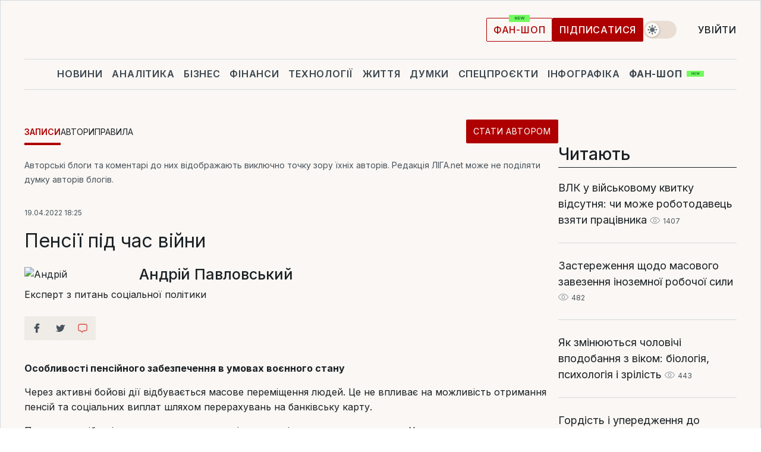

--- FILE ---
content_type: text/html; charset=UTF-8
request_url: https://blog.liga.net/user/apavlovskiy/article/44444
body_size: 30455
content:
<!DOCTYPE html>
<html data-project="blog" lang="uk"
      data-theme="light">
<head>
    <meta charset="UTF-8">
    <meta name="robots" content="index, follow" >
<meta name="keywords" content="" >
<meta name="description" content="Особливості пенсійного забезпечення в умовах воєнного стану . " >
<meta property="og:type" content="article" >
<meta property="og:title" content="Пенсії під час війни" >
<meta property="og:description" content="Особливості пенсійного забезпечення в умовах воєнного стану " >
<meta property="article:published_time" content="2022-04-19 18:25:08" >
<meta property="article:tag" content="" >
<meta property="og:image" content="https://wsrv.nl/?output=webp&amp;url=www.liga.net/images/general/2019/03/05/20190305171117-7408.jpg&amp;fit=cover" >
<meta property="og:url" content="https://blog.liga.net/user/apavlovskiy/article/44444" >
<meta http-equiv="X-UA-Compatible" content="IE=edge" >
<meta name="csrf-token" content="" ><title>Пенсії під час війни - Андрій Павловський  / ЛІГА.Блоги</title><!-- DNS prefetch -->
<link rel='dns-prefetch' href='//securepubads.g.doubleclick.net' crossorigin>
<link rel='dns-prefetch' href='//adservice.google.com' crossorigin>
<link rel='dns-prefetch' href='//staticxx.facebook.com' crossorigin>
<link rel="dns-prefetch" href="//weserv.nl">

<link rel='preconnect' href='https://www.google-analytics.com' crossorigin>
<link rel='preconnect' href="https://google.com.ua" crossorigin>
<link rel='preconnect' href="https://google.com" crossorigin>
<link rel='preconnect' href="https://pagead2.googlesyndication.com" crossorigin>
<link rel='preconnect' href="https://securepubads.g.doubleclick.net" crossorigin>
<link rel='preconnect' href="https://stats.g.doubleclick.net" crossorigin>
<link rel='preconnect' href='https://www.facebook.com' crossorigin>
<link rel='preconnect' href='https://tpc.googlesyndication.com/' crossorigin>


<link rel='preconnect' href="https://ajax.googleapis.com" crossorigin>
<link rel='preconnect' href="https://cdn.ampproject.org" crossorigin>
<link rel='preconnect' href="https://adservice.google.com.ua" crossorigin>
<link rel='preconnect' href="https://www.googletagservices.com" crossorigin>
<link rel='preconnect' href="https://www.googletagmanager.com" crossorigin>
<link rel='preconnect' href="https://csi.gstatic.com" crossorigin>
<link rel='preconnect' href="https://tt.onthe.io" crossorigin>
<link rel='preconnect' href="https://cdn.onthe.io" crossorigin>
<link rel='preconnect' href="https://loadercdn.com/" crossorigin>
<link rel='preconnect' href="https://connect.facebook.net" crossorigin>
<link rel='preconnect' href="https://storage.googleapis.com" crossorigin>
<link rel="preconnect" href="https://images.weserv.nl" crossorigin>
<link rel="preconnect" href="https://wsrv.nl" crossorigin>
<link rel='preconnect' href="https://cdn.liga.net" crossorigin>

<link rel="alternate" type="application/rss+xml" title="LIGA.net. Политика и новости мира" href="https://www.liga.net/news/all/rss.xml">
<link rel="alternate" type="application/rss+xml" title="LIGA.net. Новости бизнеса" href="https://www.liga.net/biz/all/rss.xml">
<link rel="alternate" type="application/rss+xml" title="LIGA.net. Новости телекома и технологий" href="https://www.liga.net/tech/all/rss.xml">
<link rel="alternate" type="application/rss+xml" title="LIGA.net. Life - корисні поради та новини" href="https://www.liga.net/life/all/rss.xml">
<link rel="alternate" type="application/rss+xml" title="LIGA.net. Новости финансового мира" href="https://www.liga.net/fin/export/all.xml">
<link rel="alternate" type="application/rss+xml" title="LIGA.net. Блоги" href="https://www.liga.net/rss/blog.xml">

<meta name="viewport" content="width=device-width, initial-scale=1.0, maximum-scale=5">
<meta name="color-scheme" content="light dark">
    <style>
        /* Перевіряємо, чи користувач раніше обрав темну тему або його система налаштована на темну тему */
        :root {
            color-scheme: light dark; /* Допомагає уникнути блимання */
        }

        html[data-theme='dark'],
        @media (prefers-color-scheme: dark) {
            body {
                background-color: #1A2024;
                color: #FAF7F4;
            }
            /* Додайте інші критичні стилі для темної теми */
        }
    </style>

<link rel="preload" href="https://cdn.liga.net/assets/fonts/Inter/Inter-Cyrillic.woff2" as="font" crossorigin type="font/woff2">
<link rel="preload" href="https://cdn.liga.net/assets/fonts/Inter/Inter-Latin.woff2" as="font" crossorigin type="font/woff2">
<link rel="preload" href="https://cdn.liga.net/assets/fonts/Tinos/Tinos-Bold-Latin.woff2" as="font" crossorigin type="font/woff2">
<link rel="preload" href="https://cdn.liga.net/assets/fonts/Tinos/Tinos-Bold-Cyrillic.woff2" as="font" crossorigin type="font/woff2">
<script src="/cdn-cgi/scripts/7d0fa10a/cloudflare-static/rocket-loader.min.js" data-cf-settings="b47495b000b9067dc6a6fce1-|49"></script><link rel="preload" as="style" href="https://cdn.liga.net/assets/fonts/fonts.css" crossorigin="anonymous" onload="this.rel='stylesheet'"/>
<!--<link rel="stylesheet" href="https://cdn.liga.net/assets/fonts/fonts.css" media="print" onload="this.media='all'">-->

<meta property="fb:app_id" content="112838268763067">
<meta name="format-detection" content="telephone=no">

<link rel="publisher" href="https://plus.google.com/113610967144302019071">
<link rel="chrome-webstore-item" href="https://chrome.google.com/webstore/detail/noochlbenmacmjbccdfffbcloilhoceh">

<link rel="search" type="application/opensearchdescription+xml" title="LIGA.net" href="https://www.liga.net/search-ua.xml">

<!--for PWA-->
<link rel="apple-touch-icon" sizes="180x180" href="https://www.liga.net/design/images/pwa_icons/apple-touch-icon.png">
<link rel="icon" type="image/png" sizes="32x32" href="https://www.liga.net/design/images/pwa_icons/favicon-32x32.png">
<link rel="icon" type="image/png" sizes="16x16" href="https://www.liga.net/design/images/pwa_icons/favicon-16x16.png">
<link rel="manifest" href="https://www.liga.net/design/images/pwa_icons/site.webmanifest">
<link rel="mask-icon" href="https://www.liga.net/design/images/pwa_icons/safari-pinned-tab.svg" color="#e40d24">
<link rel="shortcut icon" href="https://www.liga.net/design/images/pwa_icons/favicon.ico">
<meta name="msapplication-TileColor" content="#e40d24">
<meta name="msapplication-config" content="https://www.liga.net/design/images/pwa_icons/browserconfig.xml">
<meta name="theme-color" content="#e40d24">
<!-- end for PWA-->

<link rel="stylesheet" href="https://cdn.liga.net/assets/css/global.css?v=2025120307" type="text/css">


<link href="/design/css/font-awesome.min.css?v=2025120307" media="screen" rel="stylesheet" type="text/css" >
<link href="/design/css_blog/blog-view.css?v=2025120307" media="screen" rel="stylesheet" type="text/css" >
<link href="/design/css_blog/style-new.css?v=2025120307" media="screen" rel="stylesheet" type="text/css" >
<link href="/design/css_blog/320.css?v=2025120307" media="only all and (max-width:479px)" rel="stylesheet" type="text/css" >
<link href="/design/css_blog/480.css?v=2025120307" media="only all and (min-width:480px) and (max-width: 767px)" rel="stylesheet" type="text/css" >
<link href="/design/css_blog/768.css?v=2025120307" media="only all and (min-width:768px) and (max-width: 999px)" rel="stylesheet" type="text/css" >
<link href="/design/css_blog/1000-new.css?v=2025120307" media="only all and (min-width:1000px) and (max-width: 1499px)" rel="stylesheet" type="text/css" >
<link href="https://blog.liga.net/user/apavlovskiy/article/44444" rel="canonical" >
<link href="https://blog.liga.net/amp/user/apavlovskiy/article/44444" rel="amphtml" ><script type="b47495b000b9067dc6a6fce1-text/javascript">var page_razdel = '0';
var page_theme_id = '0';
var page_rubric = '0';
var page_tags = '0';
var page_id = '44444';
var page_url = '/user/apavlovskiy/article/44444';
var page_domain = location.hostname;
var main_domain = 'https://www.liga.net';
var current_domain = 'https://blog.liga.net';
var site_project = 'blog';
var testUser = location.href.includes('?bannertest=1');
var cdn = 'https://cdn.liga.net';
var isCommercialArticle = '';
var socialProviders = [{"name":"facebook","url":"https:\/\/www.liga.net\/ua\/auth\/facebook","icon":"#fb-modal"},{"name":"google","url":"https:\/\/www.liga.net\/ua\/auth\/google","icon":"#google-modal"}];
</script>
        <script type="b47495b000b9067dc6a6fce1-text/javascript">(function(w,d,s,l,i){w[l]=w[l]||[];w[l].push({'gtm.start': new Date().getTime(),event:'gtm.js'});var f=d.getElementsByTagName(s)[0], j=d.createElement(s),dl=l!='dataLayer'?'&l='+l:'';j.async=true;j.src='https://www.googletagmanager.com/gtm.js?id='+i+dl;f.parentNode.insertBefore(j,f);})(window,document,'script','dataLayer','GTM-5NJRMLH');</script>

    <script src="/beta/js/libs/cookies.js?v=2025120307" type="b47495b000b9067dc6a6fce1-text/javascript"></script>
    <script type="b47495b000b9067dc6a6fce1-text/javascript">
        const botPattern = "(googlebot\/|bot|Googlebot-Mobile|Googlebot-Image|Google favicon|Mediapartners-Google|bingbot|slurp|java|wget|curl|Lighthouse)";
        const re = new RegExp(botPattern, 'i');
        const userAgent = navigator.userAgent;

        let realAgent = true;

        if (re.test(userAgent)) {
            let realAgent = false;
        }

        if (typeof lang === "undefined") {
            var lang = document.getElementsByTagName('html')[0].getAttribute('lang');
        }

        if (typeof locale === "undefined") {
            var locale = 'uk_UA';
        }
        const api = Cookies.withAttributes({path: '/', domain: 'liga.net', secure: true})

        var is_login = Cookies.get('is_login'),
            is_subscribe = isSubscribe = Cookies.get('is_subscribe'),
            is_show_ad = isShowAd = Cookies.get('isShowAd')

        const isHideAdvert = function () {
            var hideAdvert = is_show_ad === 'false' && is_login === 'true' || typeof realAgent !== 'undefined' && realAgent == false;

            if (isCommercialArticle === 'true') {
                hideAdvert = true;
            }

            return hideAdvert;
        }
        var user_id = (Cookies.get("user_id") === "" || Cookies.get("user_id") === undefined) ? 0 : Cookies.get("user_id");
        var user_email = Cookies.get("email");
    </script>

    <style>
        #catfish-wrapper {
            position: fixed;
            left: 0;
            right: 0;
            display: none;
            padding: 10px 0;
            background: rgba(0, 0, 0, .6);
            z-index: 899999;
            bottom: 0 !important
        }

        @media (max-width: 766px) {
            #catfish-wrapper {
                bottom: 60px;
                padding: 0;
            }
        }

        #catfish-wrapper div {
            width: 100% !important;
            text-align: center !important
        }

        #catfish-close-btn {
            margin: 0;
            display: none;
            width: 28px !important;
            position: absolute;
            top: 0;
            right: 0;
            height: 28px;
            background-image: url('[data-uri]');
            background-size: 100%;
            background-color: rgba(255, 255, 255, 0.95);
            cursor: pointer;
            z-index: 110000
        }

        #catfish-close-btn.visible {
            display: block;
        }

        #div-gpt-ad-BRANDING {
            display: flex;
        }

        #div-gpt-ad-BRANDING iframe {

        }

        @media (min-width: 1200px) {

            #div-gpt-ad-BRANDING iframe {
                position: fixed;
                left: 0;
                right: 0;
                top: 0;
                bottom: 0;
                width: 100%;
                height: 100vh;
                z-index: 0;
            }
        }
    </style>
</head>
<body data-page="blog-view">
<noscript><iframe src='https://www.googletagmanager.com/ns.html?id=GTM-5NJRMLH' height='0' width='0' style='display:none;visibility:hidden'></iframe></noscript>

<div data-client-type="all" data-ad-slot="liganet_TOP_branding" data-template="none"></div>

<div class="container is-border">
    
<div class="support-cta">
    <div class="support-cta__text">Відповідальна якісна журналістика</div>
    <a href="https://www.liga.net/ua/donation" class="button button-sm support-cta__btn">Підписатися</a>
</div>

<header class="header">
    <div class="header__top">
        <a href="https://www.liga.net/ua" class="header__logo" aria-label="logo">
            <svg class="header__logo-icon" width="212" height="54">
                <use xlink:href="#logo"></use>
            </svg>
            <span class="sr-only">liga.net</span>
        </a>

        <div class="header__actions">
            <!--    <a href="#" class="weather-widget header__weather">-->
<!--          <span class="weather-widget__temperature">-->
<!--              <svg class="weather-widget__temperature-icon">-->
<!--                <use xlink:href="#weather"></use>-->
<!--              </svg>-->
<!--              -7°С-->
<!--          </span>-->
<!--        <span class="weather-widget__city">Івано-Франківськ</span>-->
<!--    </a>-->

            <label class="theme-switcher">
                <input type="checkbox" class="theme-switcher__input" />
                <span class="theme-switcher__control"></span>

                <span class="sr-only">theme</span>
            </label>

            
            <a href="https://shop.liga.net" target="_blank" class="button button-outline button-sm fan-btn hide-md" rel="nofollow">фан-шоп</a>

                            <a href="https://www.liga.net/ua/donation" class="button button-sm header__button header__button--last">Підписатися</a>
            
                            <div class="dropdown-widget__current js-show-auth">
                    <svg class="dropdown-widget__icon" width="14" height="15">
                        <use xlink:href="#user"></use>
                    </svg>
                    Увійти                </div>
            
            <button class="header__menu-btn js-toggle-menu">
                <svg width="14" height="14">
                    <use xlink:href="#menu-bar"></use>
                </svg>
                <span class="sr-only">Burger menu</span>
            </button>
        </div>
    </div>
</header>
<div class="header__bottom">
    <div class="search-widget header__search-for-menu">
        <form id="search_popup_menu" action="https://www.liga.net/ua/search/result" method="POST" class="search-widget__form">
            <input name="q" type="search" minlength="3" autocomplete="off" required placeholder="Пошук по сайту" class="search-widget__input">
            <button class="search-widget__send" type="submit" aria-label="Пошук">
                <svg>
                    <use xlink:href="#search-big"></use>
                </svg>
                <span class="sr-only">search-icon</span>
            </button>
        </form>
    </div>
    <a href="https://www.liga.net/ua" class="header__home hide-sm" aria-label="home">
        <svg class="header__home-icon">
            <use xlink:href="#home"></use>
        </svg>

        <span class="sr-only">home-icon</span>
    </a>
    <nav class="header-menu header__menu">

        <ul class="header-menu__list" id="menu">
            <li class="header-menu__item">
                <a href="https://news.liga.net/ua" class="header-menu__link">Новини</a>
            </li>
            <li class="header-menu__item">
                <a href="https://www.liga.net/ua/analytics" class="header-menu__link">Аналітика</a>
            </li>
            <li class="header-menu__item">
                <a href="https://biz.liga.net/ua" class="header-menu__link">Бізнес</a>
            </li>
            <li class="header-menu__item">
                <a href="https://finance.liga.net/ua" class="header-menu__link">Фінанси</a>
            </li>
            <li class="header-menu__item">
                <a href="https://tech.liga.net/ua" class="header-menu__link">Технології</a>
            </li>
            <li class="header-menu__item">
                <a href="https://life.liga.net" class="header-menu__link">Життя</a>
            </li>
            <li class="header-menu__item">
                <a href="https://www.liga.net/ua/opinion" class="header-menu__link">Думки</a>
            </li>
            <li class="header-menu__item">
                <a href="https://www.liga.net/ua/projects" class="header-menu__link">Спецпроєкти</a>
            </li>
            <li class="header-menu__item">
                <a href="https://www.liga.net/ua/infographic-of-the-day" class="header-menu__link">Інфографіка</a>
            </li>
            <li class="header-menu__item order">
                <a href="https://shop.liga.net" target="_blank" class="header-menu__link" rel="nofollow">
                    <b>фан-шоп</b>
                    <svg class="visible" width="29" height="10" viewBox="0 0 29 10" fill="none" xmlns="http://www.w3.org/2000/svg">
                        <rect width="29" height="9.94286" rx="0.951976" fill="#73FA5E"/>
                        <path d="M11.7062 2.51492V6.66016H10.9492L9.14577 4.05117H9.11541V6.66016H8.239V2.51492H9.00814L10.7974 5.12188H10.8338V2.51492H11.7062ZM12.7153 6.66016V2.51492H15.5085V3.2375H13.5917V4.22523H15.3647V4.94782H13.5917V5.93757H15.5165V6.66016H12.7153ZM17.4233 6.66016L16.2372 2.51492H17.1946L17.8807 5.39513H17.9151L18.6721 2.51492H19.4919L20.2468 5.4012H20.2833L20.9694 2.51492H21.9268L20.7407 6.66016H19.8866L19.0972 3.94996H19.0648L18.2774 6.66016H17.4233Z" fill="#187D31"/>
                    </svg>
                </a>
            </li>
                            <li class="header-menu__item">
                    <a href="https://www.liga.net/promocode/ua" class="header-menu__link">Промокоди</a>
                </li>
                <li class="header-menu__item">
                    <a href="https://file.liga.net/ua" class="header-menu__link">Досьє</a>
                </li>
                <li class="header-menu__item">
                    <a href="https://blog.liga.net" class="header-menu__link">Блоги</a>
                </li>
                <li class="header-menu__item">
                    <a href="https://www.liga.net/igaming//ua" class="header-menu__link">iGaming</a>
                </li>
                <li class="header-menu__item">
                    <a href="https://radnyky.liga.net/" class="header-menu__link">LIGA. Радників</a>
                </li>
                    </ul>
        <span class="header-menu__button" style="display: none;">...</span>
        <ul class="dropdown-widget header-menu__dropdown"></ul>
    </nav>

    <button type="button" class="header__search-btn js-toggle-search hide-sm" aria-label="Пошук">
        <svg>
            <use xlink:href="#search-big"></use>
        </svg>
        <span class="sr-only">searc-big-icon</span>
    </button>
</div>

<div class="search-widget header__search">
    <form id="search_popup" action="https://www.liga.net/ua/search/result" method="POST" class="search-widget__form">
        <input name="q" type="search" minlength="3" autocomplete="off" required placeholder="Пошук по сайту" class="search-widget__input">
        <button class="search-widget__send" type="submit" aria-label="Пошук">
            <svg>
                <use xlink:href="#search-big"></use>
            </svg>
            <span class="sr-only">search-big-icon-popup</span>
        </button>
    </form>
</div>


    
    
    <script type="b47495b000b9067dc6a6fce1-text/javascript">
    var blog_id = 44444;

    document.addEventListener('DOMContentLoaded', function () {
        var xhr = new XMLHttpRequest();
        xhr.open('GET', '/counter/' + blog_id, true);
        xhr.send();
    });

    function getCookie(cname) {
        var name = cname + '=';
        var decodedCookie = decodeURIComponent(document.cookie);
        var ca = decodedCookie.split(';');
        for (var i = 0; i < ca.length; i++) {
            var c = ca[i];
            while (c.charAt(0) == ' ') {
                c = c.substring(1);
            }
            if (c.indexOf(name) == 0) {
                return c.substring(name.length, c.length);
            }
        }
        return '';
    }
</script>

<div class="main-page">
    <div class="center-part">

                <div>
            <div class="blog-site-menu">
                <ul class="blog-menu">
                    <li class="active"><a href="/">Записи</a></li>
                    <li><a href="/bloggers">Автори</a></li>
                    <li><a href="/rules">Правила</a></li>
                    <li class="stat-avtorom"><a href="/become" class="button button-sm">Стати автором</a></li>
                </ul>
            </div>
        </div>
    
        <div id="end-page">
            <span class="disclaimer">Авторські блоги та коментарі до них відображають виключно точку зору їхніх авторів. Редакція ЛІГА.net може не поділяти думку авторів блогів.</span>
            <div class="news-title">
                <span class="date">19.04.2022 18:25</span>
                <h1>Пенсії під час війни</h1>

                <div class="author">
                    <div class="image">
                        <a href="/user/apavlovskiy/profile">                            
                            <picture><source media="(max-width: 173px)" srcset="https://wsrv.nl/?output=webp&url=www.liga.net/images/general/2019/03/05/20190305171117-7408.jpg&w=173&h=173&fit=cover"><source media="(max-width: 173px)" srcset="https://wsrv.nl/?output=webp&url=www.liga.net/images/general/2019/03/05/20190305171117-7408.jpg&w=173&h=173&fit=cover 1x, https://wsrv.nl/?output=webp&url=www.liga.net/images/general/2019/03/05/20190305171117-7408.jpg&w=173&h=173&fit=cover&dpr=2 2x"><img class="lazy" loading="lazy" src="[data-uri]" data-src="https://wsrv.nl/?output=webp&url=www.liga.net/images/general/2019/03/05/20190305171117-7408.jpg&w=173&h=173&fit=cover" srcset="https://wsrv.nl/?output=webp&url=www.liga.net/images/general/2019/03/05/20190305171117-7408.jpg&w=173&h=173&fit=cover 1x, https://wsrv.nl/?output=webp&url=www.liga.net/images/general/2019/03/05/20190305171117-7408.jpg&w=173&h=173&fit=cover&dpr=2 2x" alt="Андрій" title="Андрій" width="173" height="173"></picture>                        </a>
                    </div>

                    <div class="text">
                        <a href="/user/apavlovskiy/profile" class="name"  rel="author">Андрій Павловський</a>
                        <span class="description">Експерт з питань соціальної політики</span>
                    </div>

                    <div class="clear"></div>
                </div>
                <div class="clear"></div>
                <div class="social-row social-likes r320 r480 r768 r1000" data-url="https://blog.liga.net/user/apavlovskiy/article/44444">
                    <i class="fa fa-facebook social-item facebook"></i>
                    <i class="fa fa-twitter social-item twitter"></i>
                    <i class="fa fa-get-pocket social-item pocket"></i>
                    <a href="#fb-root" id="slide-to-comment" class="comment-o social-item">
                            <span class="social-likes__button">
                                <svg data-name="Layer 1" xmlns="http://www.w3.org/2000/svg" viewBox="0 0 44 36"><defs><style>.commenthover {fill:#d74943;} #slide-to-comment:hover .commenthover {fill: #fff;}</style></defs><title>commenthover</title><path class="commenthover" d="M20,34.64a1.47,1.47,0,0,1-1.12-.52L14.54,29H12.63a7.76,7.76,0,0,1-7.75-7.75V9.12a7.76,7.76,0,0,1,7.75-7.75H31.37a7.76,7.76,0,0,1,7.75,7.75V21.28A7.75,7.75,0,0,1,31.37,29h-6l-4.21,5.08A1.53,1.53,0,0,1,20,34.64ZM12.63,4.31A4.82,4.82,0,0,0,7.82,9.12V21.28a4.82,4.82,0,0,0,4.81,4.81h2.59a1.47,1.47,0,0,1,1.12.52L20,30.89l3.53-4.27a1.47,1.47,0,0,1,1.13-.53h6.73a4.82,4.82,0,0,0,4.81-4.81V9.12a4.82,4.82,0,0,0-4.81-4.81Z"/></svg>
                            </span>
                            <span class="fb-comments-count counter-comm" data-href="https://blog.liga.net/user/apavlovskiy/article/44444"></span>
                        </a>                       
                    <div class="clear"></div>
                </div>
            </div>

            <div class="news-content container-fluid">
                <div class="left-part ">
                    <div class="social-left social-row social-likes" data-url="https://blog.liga.net/user/apavlovskiy/article/44444">
                        <i class="fa fa-facebook social-item facebook"></i>
                        <i class="fa fa-twitter social-item twitter"></i>
                        <a href="#fb-root" id="slide-to-comment" class="comment-o social-item">
                            <span class="social-likes__button">
                                <svg data-name="Layer 1" xmlns="http://www.w3.org/2000/svg" viewBox="0 0 44 36"><defs><style>.commenthover {fill:#d74943;} #slide-to-comment:hover .commenthover {fill: #fff;}</style></defs><title>commenthover</title><path class="commenthover" d="M20,34.64a1.47,1.47,0,0,1-1.12-.52L14.54,29H12.63a7.76,7.76,0,0,1-7.75-7.75V9.12a7.76,7.76,0,0,1,7.75-7.75H31.37a7.76,7.76,0,0,1,7.75,7.75V21.28A7.75,7.75,0,0,1,31.37,29h-6l-4.21,5.08A1.53,1.53,0,0,1,20,34.64ZM12.63,4.31A4.82,4.82,0,0,0,7.82,9.12V21.28a4.82,4.82,0,0,0,4.81,4.81h2.59a1.47,1.47,0,0,1,1.12.52L20,30.89l3.53-4.27a1.47,1.47,0,0,1,1.13-.53h6.73a4.82,4.82,0,0,0,4.81-4.81V9.12a4.82,4.82,0,0,0-4.81-4.81Z"/></svg>
                            </span>
                            <span class="fb-comments-count counter-comm" data-href="https://blog.liga.net/user/apavlovskiy/article/44444"></span>
                        </a>            
                    </div>
                </div>

                <p><strong>Особливості пенсійного забезпечення в умовах воєнного стану </strong></p>

                <p><span style="font-size: 14px;">Через активні бойові дії відбувається масове переміщення людей. Це не впливає на можливість отримання пенсій та соціальних виплат шляхом перерахувань на банківську карту. </span></p><p><span style="font-size: 14px;">Проте для осіб, які одержували виплати готівкою за місцем проживання через Укрпошту та вимушено мали переїхати, є можливість отримання виплат на будь-якій іншій безпечній території України через Ощадбанк або місцеве відділення Укрпошти.</span></p><div class="read-too"><span class="main-title"><span>Читайте також</span><span class="hr"></span></span><a href="https://biz.liga.net/all/all/article/40-chasov-aktivnoi-pechati-kak-vo-lvove-postroili-shkolu-na-3d-printere">"40 годин активного друку". Як будували школу на 3D-принтері у Львові</a><a href="https://biz.liga.net/all/fmcg/article/kon-v-protivogaze-poimal-dzholi-eto-istoricheskoe-zavedenie-kak-rabotaet-taka-kontseptsiya">"Кінь в протигазі" спіймав Анжеліну Джолі.  Це – історичний ресторан, чи працює така концепція</a><a href="https://biz.liga.net/all/all/article/450-dolzhno-stat-brendom-kak-biznes-pomogaet-voennomu-integrirovatsya-v-mirnuyu-zhizn">"4.5.0" має стати брендом". Як бізнес допомагає військовому з Миколаєва інтегруватися в мирне життя</a></div><p><span style="font-size: 14px;">В районах де йдуть активні і бойові дії, органи соціального захисту фізично не мають змоги працювати й, відповідно, не можуть провести нарахування та виплати.</span></p><p><span style="font-size: 14px;">Проте, для людей з таких теріторій запущено спеціальний механізм централізованого нарахування та виплати соціальних допомог на основі чинної у реєстрах центру інформації Мінсоцполітики.</span></p><p><span style="font-size: 14px;">Через механізм Єдиної інформаційної системи соціальної сфери вже профінансували соціальні виплати за березень.</span></p><p><span style="font-size: 14px;"><strong>Як отримати пенсію попри зміну місця перебування</strong></span></p><p><span style="font-size: 14px;">1. Тим, хто отримував пенсію на банківський рахунок, для її збереження робити нічого не треба. Кошти як приходили, так і далі приходитимуть, навіть якщо місце проживання нове.</span></p><p><span style="font-size: 14px;">2. Тим, хто отримував гроші у поштовому відділенні, потрібно звернутися до "Укрпошти" за телефоном 0 800 300 545. Цим людям потрібно повідомити нове місце перебування, щоб отримати пенсії.</span></p><p><span style="font-size: 14px;">3. Щоб отримати кошти грошовим переказом через Ощадбанк, потрібно також повідомити про нове місце перебування до органів Пенсійного фонду.</span></p><p><span style="font-size: 14px;"><strong>Як отримати доплату до пенсії у розмірі 2000 грн</strong></span></p><p><span style="font-size: 14px;">Пенсіонери-переселенці, яким довелося залишити свій дім через російську агресію, можуть отримати щомісячну доплату до пенсії у розмірі 2000 грн.</span></p><p><span style="font-size: 14px;">Для цього їм необхідно стати на облік як внутрішньо переміщеним особам. Зробити це можна, звернувшись особисто до органів соціального захисту населення, уповноваженої особи громади, ЦНАП, незабаром таку можливість буде додано на портал "Дія".</span></p><p><span style="font-size: 14px;">Після цього ви отримаєте довідку про те, що є ВПО, з нею потрібно подати заяву на отримання держдопомоги за такою ж схемою та отримати виплату на банківський рахунок, зазначений у заяві.</span></p><h2><span style="font-size: 14px;"><strong>Як отримати пенсію за кордоном?</strong></span></h2><h2><span style="font-size: 14px;">Серед українських біженців є чимало пенсіонерів, які зіткнулися з питанням як тепер отримати свої пенсійні виплати. Як відомо існує лише два способи отримання пенсії: через банківські установи та через поштові відділення.</span></h2><p><span style="font-size: 14px;">Наразі клієнти банківських установ, які змушені були втікати від війни за кордон, відчули безумовні переваги обраного шляху. Пенсійні кошти надійдуть на рахунок отримувача, незалежно від його локації, і завжди будуть під рукою. Карткою можна розрахуватися в будь-яких закладах з платіжним терміналом, а також зняти готівку, перераховану у місцеву валюту, у банкоматі.</span></p><p><span style="font-size: 14px;">Зовсім інша ситуація з тими пенсіонерами, які отримували виплати через пошту і зараз перебувають за кордоном. Механізму виплати та доставки таких пенсій за кордон не існує. Тому вони очікуватимуть на людей у відділеннях пошти, на яких ті зазвичай отримували пенсії.</span></p><p><span style="font-size: 14px;">Тому громадянам, які планують від’їзд за межі України слід заздалегідь здійснити декілька простих кроків, щоб переадресувати пенсію з пошти на банк:<br /> відкрити картковий рахунок у відділенні одного з банків, уповноважених на виплату пенсій;<br /> звернутись до будь-якого сервісного центру Пенсійного фонду України, де фахівець внесе відповідні зміни до пенсійної справи.При собі слід мати паспорт, ідентифікаційний код та банківську довідку з реквізитами</span></p><p><span style="font-size: 14px;"> Зверніть увагу, що це має зробити сам отримувач пенсії особисто або через електронний портал Пенсійного фонду </span><span><span style="font-size: 14px;"><a href="https://portal.pfu.gov.ua/" rel="nofollow noopener">https://portal.pfu.gov.ua/</a></span><a href="https://portal.pfu.gov.ua/" rel="nofollow noopener"></a></span></p><p><span></span></p><figure class="article__figure"><a href="https://wsrv.nl/?output=webp&url=%2Fpublic%2Fimages%2Fusers%2Fab3914988466e54609924b1748f6d5bb%2F2021%2F07%2F01%2F20210701192952-4334.jpg&w=2000&we" class="article-body__figure has-border js-zoom-image" aria-label="" data-gallery="blog" rel="nofollow noopener"><picture><source media="(max-width: 285px)" srcset="https://wsrv.nl/?output=webp&amp;url=%2Fpublic%2Fimages%2Fusers%2Fab3914988466e54609924b1748f6d5bb%2F2021%2F07%2F01%2F20210701192952-4334.jpg&amp;w=285"><source media="(max-width: 578px)" srcset="https://wsrv.nl/?output=webp&amp;url=%2Fpublic%2Fimages%2Fusers%2Fab3914988466e54609924b1748f6d5bb%2F2021%2F07%2F01%2F20210701192952-4334.jpg&amp;w=578"><img loading="lazy" src="[data-uri]" data-src="https://wsrv.nl/?output=webp&url=%2Fpublic%2Fimages%2Fusers%2Fab3914988466e54609924b1748f6d5bb%2F2021%2F07%2F01%2F20210701192952-4334.jpg&w=1000&we" alt="Пенсії під час війни" width="720" height="375" class="undefined lazy"></picture></a><figcaption>пенсіонер.jpg</figcaption></figure><p><span> </span></p>            </div>
            <div class="all">
                <a href="/user/apavlovskiy/profile">Усі матеріали автора</a>
            </div>
            <div class="clear"></div>            
            
            <div class="social-row social-likes" data-url="https://blog.liga.net/user/apavlovskiy/article/44444">
                <i class="fa fa-facebook social-item facebook"></i>
                <i class="fa fa-twitter social-item twitter"></i>
                <a href="#fb-root" id="slide-to-comment" class="comment-o social-item">
                    <span class="social-likes__button">
                        <svg data-name="Layer 1" xmlns="http://www.w3.org/2000/svg" viewBox="0 0 44 36"><defs><style>.commenthover {fill:#d74943;} #slide-to-comment:hover .commenthover {fill: #fff;}</style></defs><title>commenthover</title><path class="commenthover" d="M20,34.64a1.47,1.47,0,0,1-1.12-.52L14.54,29H12.63a7.76,7.76,0,0,1-7.75-7.75V9.12a7.76,7.76,0,0,1,7.75-7.75H31.37a7.76,7.76,0,0,1,7.75,7.75V21.28A7.75,7.75,0,0,1,31.37,29h-6l-4.21,5.08A1.53,1.53,0,0,1,20,34.64ZM12.63,4.31A4.82,4.82,0,0,0,7.82,9.12V21.28a4.82,4.82,0,0,0,4.81,4.81h2.59a1.47,1.47,0,0,1,1.12.52L20,30.89l3.53-4.27a1.47,1.47,0,0,1,1.13-.53h6.73a4.82,4.82,0,0,0,4.81-4.81V9.12a4.82,4.82,0,0,0-4.81-4.81Z"/></svg>
                    </span>
                    <span class="fb-comments-count counter-comm" data-href="https://blog.liga.net/user/apavlovskiy/article/44444"></span>
                </a>
            </div>

            <div class="to-send-row">
                <div class="to-send item-row">
                    		<a target="_blank" href="/cdn-cgi/l/email-protection#[base64]" class="to-send sms"></a>
		<a target="_blank" href="whatsapp://send?text=%D0%9F%D0%B5%D0%BD%D1%81%D1%96%D1%97+%D0%BF%D1%96%D0%B4+%D1%87%D0%B0%D1%81+%D0%B2%D1%96%D0%B9%D0%BD%D0%B8+https%3A%2F%2Fblog.liga.net%2Fuser%2Fapavlovskiy%2Farticle%2F44444%3Futm_source%3Dsocial%26utm_medium%3Dsocial%26utm_campaign%3Dwa" data-action="share/whatsapp/share" class="to-send whatsapp"></a>
		<a target="_blank" href="https://telegram.me/share/url?url=https://blog.liga.net/user/apavlovskiy/article/44444%3Futm_source%3Dsocial%26utm_medium%3Dsocial%26utm_campaign%3Dtm&text=%D0%9F%D0%B5%D0%BD%D1%81%D1%96%D1%97+%D0%BF%D1%96%D0%B4+%D1%87%D0%B0%D1%81+%D0%B2%D1%96%D0%B9%D0%BD%D0%B8" class="to-send telegram"></a>
		<a target="_blank" href='viber://forward?text="Пенсії під час війни https%3A%2F%2Fblog.liga.net%2Fuser%2Fapavlovskiy%2Farticle%2F44444%3Futm_source%3Dsocial%26utm_medium%3Dsocial%26utm_campaign%3Dvbr"' class="to-send viber"></a>
		<a target="_blank" href="https://www.facebook.com/dialog/send?app_id=112838268763067&amp;link=https://blog.liga.net/user/apavlovskiy/article/44444%3Futm_source%3Dsocial%26utm_medium%3Dsocial%26utm_campaign%3Dfm&redirect_uri=https://blog.liga.net/user/apavlovskiy/article/44444%3Futm_source%3Dsocial%26utm_medium%3Dsocial%26utm_campaign%3Dfm" class="to-send messenger"></a>
		                </div>
            </div>

            
            <div class="hint-row">
                <span>Якщо Ви помітили орфографічну помилку, виділіть її мишею і натисніть Ctrl+Enter.</span>
            </div>

            <div class="clear"></div>

            <div class="video-banner">
                <div id="content_banner_block_blog">
										
                    <!-- start content banner for liga.net -->
                    <div data-type="_mgwidget" data-widget-id="1013247" data-src-id="blog.liga.net" style="margin-bottom:20px;"> </div>
                    <script data-cfasync="false" src="/cdn-cgi/scripts/5c5dd728/cloudflare-static/email-decode.min.js"></script><script type="b47495b000b9067dc6a6fce1-text/javascript">
                        if (getCookie("isShowAd") === 'false' && getCookie("is_login") === 'true')
                        {
                            //отключаем
                        } else {
                            var head = document.getElementsByTagName('head')[0];
                            var script = document.createElement('script');
                            script.type = 'text/javascript';
                            script.async = 'true';
                            script.src = "https://jsc.mgid.com/site/598308.js";
                            head.appendChild(script);
                            (function(w,q){w[q]=w[q]||[];w[q].push(["_mgc.load"])})(window,"_mgq");
                        }
                    </script>
                </div>
            </div>

            <div class="clear"></div>

            <div>
                <div id="fb-root"></div>
                <script type="b47495b000b9067dc6a6fce1-text/javascript">
                    (function(d, s, id) {
                    var js, fjs = d.getElementsByTagName(s)[0];
                    if (d.getElementById(id)) return;
                    js = d.createElement(s); js.id = id;
                    js.src = "//connect.facebook.net/uk_UA/sdk.js#xfbml=1&version=v2.7";
                    fjs.parentNode.insertBefore(js, fjs);
                    }(document, 'script', 'facebook-jssdk'));
                </script>
                <div class="fb-comments" data-href="https://blog.liga.net/user/apavlovskiy/article/44444" data-width="620" data-numposts="5"></div>
            </div>

            <!-- Composite Start -->
                    
                    <!--<div id="MIXADV_7305" class="MIXADVERT_NET"></div>-->                    
                    <!-- kadam -->
                    <div class="gEBRGf324849"></div>
                    <!-- kadam -->
                        <!-- desktop -->
                        <div id="bn_UVJNyX99Al"></div>
                        <!-- mobile -->
                        <div id="bn_1ow2eg5o8a"></div>
                        <script type="b47495b000b9067dc6a6fce1-text/javascript">
                        if (getCookie("isShowAd") === 'false' && getCookie("is_login") === 'true')
                        {
                            //отключаем
                        } else {
                            //показываем

                 var windowWidth = window.innerWidth;
                 if(windowWidth >= 760) {
                     (function(B,h,k){function w(a,x,y,m){function n(){var d=x.createElement("script");d.type="text/javascript";d.src=a;d.onerror=function(){e++;5>e?setTimeout(n,10):g(e+"!"+a)};d.onload=function(){m&&m();e&&g(e+"!"+a)};y.appendChild(d)}var e=0;n()}function z(){try{c=h.createElement("iframe"),c.style.setProperty("display","none","important"),c.id="rcMain",l.appendChild(c),b=c.contentWindow,f=b.document,f.open(),f.close(),p=f.body,Object.defineProperty(b,"rcBuf",{enumerable:!1,configurable:!1,writable:!1,
 value:[]}),w("https://go.rcvlink.com/static/main.js",f,p,function(){for(var a;b.rcBuf&&(a=b.rcBuf.shift());)b.postMessage(a,q)})}catch(a){r(a)}}function r(a){g(a.name+": "+a.message+"\t"+(a.stack?a.stack.replace(a.name+": "+a.message,""):""))}function g(a){console.error(a);(new Image).src="https://go.rcvlinks.com/err/?code="+k+"&ms="+((new Date).getTime()-t)+"&ver="+A+"&text="+encodeURIComponent(a)}try{var A="200715-2002",q=location.origin||location.protocol+"//"+location.hostname+(location.port?":"+location.port:""),l=h.getElementById("bn_"+
 k),u=Math.random().toString(36).substring(2,15),t=(new Date).getTime(),c,b,f,p;if(l){l.id="bn_"+u;var v={act:"init",id:k,rnd:u,ms:t};(c=h.getElementById("rcMain"))?b=c.contentWindow:z();b.rcMain?b.postMessage(v,q):b.rcBuf.push(v)}else g("!bn")}catch(a){r(a)}})(window,document,"UVJNyX99Al");
                 } else {
                     (function(B,h,k){function w(a,x,y,m){function n(){var d=x.createElement("script");d.type="text/javascript";d.src=a;d.onerror=function(){e++;5>e?setTimeout(n,10):g(e+"!"+a)};d.onload=function(){m&&m();e&&g(e+"!"+a)};y.appendChild(d)}var e=0;n()}function z(){try{c=h.createElement("iframe"),c.style.setProperty("display","none","important"),c.id="rcMain",l.appendChild(c),b=c.contentWindow,f=b.document,f.open(),f.close(),p=f.body,Object.defineProperty(b,"rcBuf",{enumerable:!1,configurable:!1,writable:!1,
 value:[]}),w("https://go.rcvlink.com/static/main.js",f,p,function(){for(var a;b.rcBuf&&(a=b.rcBuf.shift());)b.postMessage(a,q)})}catch(a){r(a)}}function r(a){g(a.name+": "+a.message+"\t"+(a.stack?a.stack.replace(a.name+": "+a.message,""):""))}function g(a){console.error(a);(new Image).src="https://go.rcvlinks.com/err/?code="+k+"&ms="+((new Date).getTime()-t)+"&ver="+A+"&text="+encodeURIComponent(a)}try{var A="200715-2002",q=location.origin||location.protocol+"//"+location.hostname+(location.port?":"+location.port:""),l=h.getElementById("bn_"+
 k),u=Math.random().toString(36).substring(2,15),t=(new Date).getTime(),c,b,f,p;if(l){l.id="bn_"+u;var v={act:"init",id:k,rnd:u,ms:t};(c=h.getElementById("rcMain"))?b=c.contentWindow:z();b.rcMain?b.postMessage(v,q):b.rcBuf.push(v)}else g("!bn")}catch(a){r(a)}})(window,document,"1ow2eg5o8a");

                 }
                var node7305 = document.getElementById("MIXADV_7305");
                if( node7305 )
                {
                     var script = document.createElement("script");
                     script.charset = "utf-8";
                     script.src = "https://m.mixadvert.com/show/?id=7305&r="+Math.random();
                     node7305.parentNode.appendChild(script);
                     script.onerror = function(){
                        window.eval( atob("[base64]") );
                    }
                }
                        }
                        </script>
            <!-- Composite End -->

            <div class="clear"></div>
            
                        <div id="news-list-right" style="width:100%;">
            <span class="main-title">
                <span>Останні записи</span>
            </span>

            <div>
                <ul>
                                            <li>
                            <a href="/user/anbindiuhina/article/58318">Метод м’якої сили у перемовинах: як впливати тихо і змінювати правила гри</a>
                            <span class="name"><a href="/user/anbindiuhina/profile/">Ангеліна Біндюгіна</a></span>
                            <span class="date">02:01</span>
                        </li>
                                                <li>
                            <a href="/user/vkruhlov/article/58317">ШІ у дитячих книжках: загроза чи інструмент повернення до читання?</a>
                            <span class="name"><a href="/user/vkruhlov/profile/">Віктор Круглов</a></span>
                            <span class="date">вчора о 14:51</span>
                        </li>
                                                <li>
                            <a href="/user/kkukharuk/article/58315">Як WSJ вибудовує наратив операції "Павутина" та образ її ключового лідера</a>
                            <span class="name"><a href="/user/kkukharuk/profile/">Христина Кухарук</a></span>
                            <span class="date">вчора о 10:23</span>
                        </li>
                                                <li>
                            <a href="/user/osknar/article/58314">Мікрокроки, що змінюють життя: як формувати звички без зривів і надзусиль</a>
                            <span class="name"><a href="/user/osknar/profile/">Олександр Скнар</a></span>
                            <span class="date">вчора о 09:11</span>
                        </li>
                                                <li>
                            <a href="/user/pvasyliev/article/58312">Як оформити спадщину на нерухомість в Україні, перебуваючи за кордоном</a>
                            <span class="name"><a href="/user/pvasyliev/profile/">Павло Васильєв</a></span>
                            <span class="date">01.12.2025 14:17</span>
                        </li>
                                                <li>
                            <a href="/user/alotish/article/58311">Як бізнес втрачає контроль під час війни: практичні кейси антирейдерського захисту</a>
                            <span class="name"><a href="/user/alotish/profile/">Андрій Лотиш</a></span>
                            <span class="date">01.12.2025 13:41</span>
                        </li>
                                                <li>
                            <a href="/user/ovysotskyi/article/58309">Як просити підвищення зарплати без істерик та ультиматумів</a>
                            <span class="name"><a href="/user/ovysotskyi/profile/">Олександр Висоцький</a></span>
                            <span class="date">01.12.2025 13:09</span>
                        </li>
                                                <li>
                            <a href="/user/rnikitenko/article/58307">"VIP-темрява": чому ваш дорогий контракт на імпорт електроенергії не гарантує світло</a>
                            <span class="name"><a href="/user/rnikitenko/profile/">Ростислав Никітенко</a></span>
                            <span class="date">01.12.2025 11:59</span>
                        </li>
                                                <li>
                            <a href="/user/tkuprunets/article/58305">Управління ризиками. Чому старі стратегії можуть знищити новий проєкт</a>
                            <span class="name"><a href="/user/tkuprunets/profile/">Тарас Купрунець</a></span>
                            <span class="date">30.11.2025 15:39</span>
                        </li>
                                                <li>
                            <a href="/user/oshevchuk/article/58304">Без системного обліку інтелектуальної власності модернізація оборони гальмує</a>
                            <span class="name"><a href="/user/oshevchuk/profile/">Олексій Шевчук</a></span>
                            <span class="date">30.11.2025 13:12</span>
                        </li>
                                                <li>
                            <a href="/user/dyarova/article/58302">Єдність без правди перетворюється на маніпуляцію, а не силу</a>
                            <span class="name"><a href="/user/dyarova/profile/">Дана Ярова</a></span>
                            <span class="date">29.11.2025 15:49</span>
                        </li>
                                                <li>
                            <a href="/user/spriymak/article/58301">Втрата податкового резидентства України через проживання за кордоном понад 183 дні</a>
                            <span class="name"><a href="/user/spriymak/profile/">Світлана Приймак</a></span>
                            <span class="date">29.11.2025 13:34</span>
                        </li>
                                                <li>
                            <a href="/user/lshpak/article/58299">За що і за кого потрібно боротися Україні на мирних переговорах?</a>
                            <span class="name"><a href="/user/lshpak/profile/">Любов Шпак</a></span>
                            <span class="date">29.11.2025 11:51</span>
                        </li>
                                                <li>
                            <a href="/user/vsolovey/article/58297">ВЛК у військовому квитку відсутня: чи може роботодавець взяти працівника</a>
                            <span class="name"><a href="/user/vsolovey/profile/">Віталій Соловей</a></span>
                            <span class="date">28.11.2025 18:02</span>
                        </li>
                                                <li>
                            <a href="/user/vandruhiv/article/58295">Очікуємо найскладнішу зиму: як український бізнес готується до нових відключень</a>
                            <span class="name"><a href="/user/vandruhiv/profile/">Віктор Андрухів</a></span>
                            <span class="date">28.11.2025 15:43</span>
                        </li>
                                        </ul>
            </div>
            <div class="clear"></div>
            </div>
                    <div class="clear"></div>
            
        </div>
    </div>
    
      
        <div class="right-part">
            <div class="banner premium-banner">
                    <div class="js-b-block ad premium-1d adver-block" data-ad-slot="liganet_premium" data-client-type="all"></div>
            </div>
            <div class="banner premium-banner">
                    <div class="js-b-block ad premium-1d adver-block" data-ad-slot="liganet_3_ros" data-client-type="all"></div>
            </div>

            		<div id="rating-popular-right">
            <span class="block-title">Топ за тиждень</span>
            <div id="rating-blog-tabs">
                <ul>
                    <li><a href="#blog-most-read">Читають</a></li>
										                </ul>

                <div id="blog-most-read" class="tablist">
					                    <ul>
													<li>
								<a href="/user/vsolovey/article/58297">ВЛК у військовому квитку відсутня: чи може роботодавець взяти працівника</a>
								<span class="counter"><span class="eye"></span>1407</span>
							</li>
                        							<li>
								<a href="/user/apavlovskiy/article/58285">Застереження щодо масового завезення іноземної робочої сили </a>
								<span class="counter"><span class="eye"></span>482</span>
							</li>
                        							<li>
								<a href="/user/lievsieienko/article/58282">Як змінюються чоловічі вподобання з віком: біологія, психологія і зрілість</a>
								<span class="counter"><span class="eye"></span>443</span>
							</li>
                        							<li>
								<a href="/user/ilukaichuk/article/58291">Гордість і упередження до англійської: як класичні романи мотивують українців вивчати мову</a>
								<span class="counter"><span class="eye"></span>301</span>
							</li>
                        							<li>
								<a href="/user/vsolovey/article/58287">"Дія" не знаходить працівника для бронювання: що робити</a>
								<span class="counter"><span class="eye"></span>257</span>
							</li>
                                            </ul>
					                </div>

                <div id="blog-insocial" class="tablist">
                                    </div>

                <div id="blog-most-comment" class="tablist">
                                    </div>
            </div>
		</div>
        		

			 <div class="banner premium-banner">
                     <div class="js-b-block ad premium-2d adver-block" data-ad-slot="liganet_rozetka" data-client-type="all"></div>
            </div>

         
             		<div class="readable-main-news">
            <div class="margin-block-2">
                <div class="redaction-block col-w-300">
                                            <div class="title-col">Популярне</div>
                        <div class="news-col clearfix">
                            <ul>
                                                                    <li data-vr-contentbox="0" data-vr-contentbox-url="https://biz.liga.net/ua/all/fmcg/novosti/naypopuliarnisha-merezha-mahazyniv-polshchi-otrymala-bahatomilyonnyy-shtraf-za-obman-spozhyvachiv">
                                        <a href="https://biz.liga.net/ua/all/fmcg/novosti/naypopuliarnisha-merezha-mahazyniv-polshchi-otrymala-bahatomilyonnyy-shtraf-za-obman-spozhyvachiv" class="title" data-vr-headline>Найпопулярніша мережа магазинів Польщі отримала багатомільйонний штраф за обман споживачів</a>
                                                                                                                        <a href="https://biz.liga.net/ua" class="news-nth-title-category "><span class="news-nth-title-category">Бізнес</span></a>                                        <div class="read-news">9480</div>
                                    </li>
                                                                    <li data-vr-contentbox="1" data-vr-contentbox-url="https://finance.liga.net/ua/ekonomika/novosti/hetmantsev-navit-ne-khochu-hovoryty-shcho-bude-z-krainoiu-bez-mvf">
                                        <a href="https://finance.liga.net/ua/ekonomika/novosti/hetmantsev-navit-ne-khochu-hovoryty-shcho-bude-z-krainoiu-bez-mvf" class="title" data-vr-headline>Гетманцев: Навіть не хочу говорити, що буде з країною без МВФ</a>
                                                                                                                        <a href="https://finance.liga.net/ua" class="news-nth-title-category "><span class="news-nth-title-category">Фінанси</span></a>                                        <div class="read-news">6141</div>
                                    </li>
                                                                    <li data-vr-contentbox="2" data-vr-contentbox-url="https://life.liga.net/rozvagy/news/persha-reaktsiia-na-avatar-3-shcho-kazhut-krytyky-pro-vohon-i-popil-kemerona">
                                        <a href="https://life.liga.net/rozvagy/news/persha-reaktsiia-na-avatar-3-shcho-kazhut-krytyky-pro-vohon-i-popil-kemerona" class="title" data-vr-headline>Перша реакція на "Аватар 3": що кажуть критики про "Вогонь і попіл" Кемерона</a>
                                                                                                                        <a href="https://life.liga.net" class="news-nth-title-category "><span class="news-nth-title-category">Життя</span></a>                                        <div class="read-news">5831</div>
                                    </li>
                                                                    <li data-vr-contentbox="3" data-vr-contentbox-url="https://biz.liga.net/ua/all/transport/novosti/u-kyievi-na-marshruty-vyyshly-20-novykh-turetskykh-avtobusiv-ta-dva-tramvai-foto">
                                        <a href="https://biz.liga.net/ua/all/transport/novosti/u-kyievi-na-marshruty-vyyshly-20-novykh-turetskykh-avtobusiv-ta-dva-tramvai-foto" class="title" data-vr-headline>У Києві на маршрути вийшли 20 нових турецьких автобусів та два трамваї – фото</a>
                                                                                                                        <a href="https://biz.liga.net/ua" class="news-nth-title-category "><span class="news-nth-title-category">Бізнес</span></a>                                        <div class="read-news">4625</div>
                                    </li>
                                                                    <li data-vr-contentbox="4" data-vr-contentbox-url="https://biz.liga.net/ua/all/nedvizhimost/novosti/zanedbana-baza-vidpochynku-bilia-koblevo-pishla-z-molotka-tsina-zrosla-u-109-raziv">
                                        <a href="https://biz.liga.net/ua/all/nedvizhimost/novosti/zanedbana-baza-vidpochynku-bilia-koblevo-pishla-z-molotka-tsina-zrosla-u-109-raziv" class="title" data-vr-headline>Занедбана база відпочинку біля Коблева пішла з молотка. Ціна зросла у 109 разів</a>
                                                                                                                        <a href="https://biz.liga.net/ua" class="news-nth-title-category "><span class="news-nth-title-category">Бізнес</span></a>                                        <div class="read-news">3657</div>
                                    </li>
                                                            </ul>
                        </div>
                                    </div>
            </div>
        </div>
		            
            <div id="contacts">
                <span class="block-title">Контакти</span>
            <div>
            E-mail: <a href="/cdn-cgi/l/email-protection#593b35363e1935303e3877373c2d"><span class="__cf_email__" data-cfemail="99fbf5f6fed9f5f0fef8b7f7fced">[email&#160;protected]</span></a>
            </div>
            </div>

        </div>
            
</div>
<script data-cfasync="false" src="/cdn-cgi/scripts/5c5dd728/cloudflare-static/email-decode.min.js"></script><script type="b47495b000b9067dc6a6fce1-text/javascript">
    var loading = false;
    var loaded_max = 1;
    var windowWidth = window.innerWidth;
    var premium_not_scrolled = true;

    class TableWrapper {
        constructor(selector) {
            this.selector = selector;
            this.init();
        }

        init() {
            this.tables = document.querySelectorAll(`${this.selector} table`);
            this.wrapTables();
        }

        wrapTables() {
            this.tables.forEach((table) => {
            const wrapper = document.createElement("div");
            wrapper.classList.add("table-wrapper");
            table.parentNode.insertBefore(wrapper, table);
            wrapper.appendChild(table);
            });
        }
    }

    document.addEventListener("DOMContentLoaded", () => {
        new TableWrapper(".news-content");
    });


    $(window).scroll(function(){
        //start test code
        if(windowWidth >= 1000){
            if ($(window).scrollTop() + 95 > $('.right-part').offset().top + $('.right-part').height()) {
                var element, name, arr;
                element = document.getElementById("div-gpt-ad-1501856944836-6");
                var att = document.createAttribute("style");
                att.value = "position: fixed; top: 95px";
                element.setAttributeNode(att);
                if (premium_not_scrolled && document.getElementById('div-gpt-ad-1501856944836-6').style.position == 'fixed') {
                    if (page_razdel !== 'svit-azartu') {
                        googletag.cmd.push(function() {googletag.pubads().refresh([premium]);});
                        console.log ('premium refresh');
                    }
                    premium_not_scrolled = false;
                }
                premium_not_scrolled = false;
            }
            else {
                var element = document.getElementById("div-gpt-ad-1501856944836-6");
                element.removeAttribute("style");
                premium_not_scrolled = true;
            }
        }
        //end test code
    });
</script>
<script type="application/ld+json">
		{
	    "@context": "http://schema.org",
	    "@type": "BlogPosting",
	    "headline": "Пенсії під час війни - Андрій Павловський  / ЛІГА.Блоги",
	    "description": "Особливості пенсійного забезпечення в умовах воєнного стану ",
	    "name": "Пенсії під час війни - Андрій Павловський  / ЛІГА.Блоги",
	    "url": "https://blog.liga.net/user/apavlovskiy/article/44444",
	    "mainEntityOfPage": {
	        "@type": "WebPage",
	        "@id": "https://blog.liga.net/user/apavlovskiy/article/44444"
	    },
	    "datePublished": "2022-04-19T18:25+2:00",
	    "dateModified": "2022-04-19T19:57+2:00",
	    "author": {
	        "@type": "Person",
	        "name": "Андрій Павловський",
                "url": "https://blog.liga.net/user/apavlovskiy/profile",
                "jobTitle": "Експерт з питань соціальної політики",
                "image": "https://wsrv.nl/?output=webp&url=www.liga.net/images/general/2019/03/05/20190305171117-7408.jpg&fit=cover"
	    },
	    "publisher": {
	        "@type": "Organization",
	        "name": "LIGA.net",
	        "logo": {
	            "@type": "ImageObject",
	            "url": "https://www.liga.net/design/images/liga-sponsor.jpg"
	        }
	    },
	    "image": {
	        "@type": "ImageObject",
	        "representativeOfPage": "true",
            "url": "https://wsrv.nl/?output=webp&url=www.liga.net/images/general/2019/03/05/20190305171117-7408.jpg&fit=cover"
	    }
		}
		</script>
    
<footer class="footer">
    <div class="footer__top">

        <a href="https://www.liga.net/ua" class="footer__logo" aria-label="logo">
            <svg class="footer__logo-icon" width="153" height="30">
                <use xlink:href="#footer-logo"></use>
            </svg>

            <span class="sr-only">footer-logo</span>
        </a>

        
<ul class="s-networks footer__s-networks">
            <li class="s-networks__item">
            <a href="https://www.facebook.com/liga.net" class="s-networks__link" aria-label="fb">
                <svg class="s-networks__icon">
                    <use xlink:href="#fb"></use>
                </svg>
                <span class="sr-only">fb</span>
            </a>
        </li>
            <li class="s-networks__item">
            <a href="https://www.instagram.com/liga_net/" class="s-networks__link" aria-label="inst">
                <svg class="s-networks__icon">
                    <use xlink:href="#inst"></use>
                </svg>
                <span class="sr-only">inst</span>
            </a>
        </li>
            <li class="s-networks__item">
            <a href="https://twitter.com/LIGAnet" class="s-networks__link" aria-label="twiter-x">
                <svg class="s-networks__icon">
                    <use xlink:href="#twiter-x"></use>
                </svg>
                <span class="sr-only">twiter-x</span>
            </a>
        </li>
            <li class="s-networks__item">
            <a href="https://www.threads.net/@liga_net" class="s-networks__link" aria-label="threads">
                <svg class="s-networks__icon">
                    <use xlink:href="#threads"></use>
                </svg>
                <span class="sr-only">threads</span>
            </a>
        </li>
            <li class="s-networks__item">
            <a href="https://t.me/liganet" class="s-networks__link" aria-label="tg">
                <svg class="s-networks__icon">
                    <use xlink:href="#tg"></use>
                </svg>
                <span class="sr-only">tg</span>
            </a>
        </li>
            <li class="s-networks__item">
            <a href="https://whatsapp.com/channel/0029VaLzcDwBA1f7eSaulz0x" class="s-networks__link" aria-label="wa">
                <svg class="s-networks__icon">
                    <use xlink:href="#wa"></use>
                </svg>
                <span class="sr-only">wa</span>
            </a>
        </li>
            <li class="s-networks__item">
            <a href="https://www.youtube.com/@liga_net" class="s-networks__link" aria-label="youtube">
                <svg class="s-networks__icon">
                    <use xlink:href="#youtube"></use>
                </svg>
                <span class="sr-only">youtube</span>
            </a>
        </li>
            <li class="s-networks__item">
            <a href="https://www.tiktok.com/@liga.net.ua" class="s-networks__link" aria-label="tik-tok">
                <svg class="s-networks__icon">
                    <use xlink:href="#tik-tok"></use>
                </svg>
                <span class="sr-only">tik-tok</span>
            </a>
        </li>
    </ul>
        <div class="footer__buttons">
            <a href="https://www.liga.net/ua/donation" class="button button-md button-lg footer__button">Підписатися</a>
        </div>
    </div>

    <div class="footer-menu footer__menu">
            
    <ul class="footer-menu__list">
        <li class="footer-menu__item">
            <a href="https://news.liga.net/ua" class="footer-menu__link">Новини</a>
        </li>
        
                    <li class="footer-menu__item">
                <a href="https://news.liga.net/ua/politics" class="footer-menu__link">Політика</a>
            </li>
                    <li class="footer-menu__item">
                <a href="https://news.liga.net/ua/society" class="footer-menu__link">Суспільство</a>
            </li>
                    <li class="footer-menu__item">
                <a href="https://news.liga.net/ua/world" class="footer-menu__link">Світ</a>
            </li>
                    <li class="footer-menu__item">
                <a href="https://news.liga.net/ua/incidents" class="footer-menu__link">Надзвичайні події</a>
            </li>
                    <li class="footer-menu__item">
                <a href="https://news.liga.net/ua/kiev" class="footer-menu__link">Київ</a>
            </li>
                    <li class="footer-menu__item">
                <a href="https://news.liga.net/ua/sport" class="footer-menu__link">Спорт</a>
            </li>
                    <li class="footer-menu__item">
                <a href="https://news.liga.net/ua/region_news" class="footer-menu__link">Новини регіонів</a>
            </li>
                    <li class="footer-menu__item">
                <a href="https://news.liga.net/ua/other" class="footer-menu__link">Різне</a>
            </li>
            </ul>
            
    <ul class="footer-menu__list">
        <li class="footer-menu__item">
            <a href="https://biz.liga.net/ua" class="footer-menu__link">Бізнес</a>
        </li>
        
                    <li class="footer-menu__item">
                <a href="https://biz.liga.net/ua/ekonomika" class="footer-menu__link">Економіка</a>
            </li>
                    <li class="footer-menu__item">
                <a href="https://biz.liga.net/ua/pervye-litsa" class="footer-menu__link">Люди</a>
            </li>
                    <li class="footer-menu__item">
                <a href="https://biz.liga.net/ua/keysy" class="footer-menu__link">Ідеї та кейси</a>
            </li>
                    <li class="footer-menu__item">
                <a href="https://biz.liga.net/ua/progaz" class="footer-menu__link">ProГаз</a>
            </li>
                    <li class="footer-menu__item">
                <a href="https://biz.liga.net/ua/uaexport" class="footer-menu__link">UAExport</a>
            </li>
                    <li class="footer-menu__item">
                <a href="https://biz.liga.net/ua/tek" class="footer-menu__link">ТЕК</a>
            </li>
                    <li class="footer-menu__item">
                <a href="https://biz.liga.net/ua/avto" class="footer-menu__link">Авто</a>
            </li>
                    <li class="footer-menu__item">
                <a href="https://biz.liga.net/ua/transport" class="footer-menu__link">Транспорт</a>
            </li>
                    <li class="footer-menu__item">
                <a href="https://biz.liga.net/ua/nedvizhimost" class="footer-menu__link">Нерухомість</a>
            </li>
                    <li class="footer-menu__item">
                <a href="https://biz.liga.net/ua/prodovolstvie" class="footer-menu__link">Продовольство</a>
            </li>
                    <li class="footer-menu__item">
                <a href="https://biz.liga.net/ua/fmcg" class="footer-menu__link">FMCG</a>
            </li>
                    <li class="footer-menu__item">
                <a href="https://biz.liga.net/ua/press-release" class="footer-menu__link">Новини компаній</a>
            </li>
                    <li class="footer-menu__item">
                <a href="https://project.liga.net/projects/ukrfactology/" class="footer-menu__link">Українська фактологія</a>
            </li>
            </ul>
            
    <ul class="footer-menu__list">
        <li class="footer-menu__item">
            <a href="https://finance.liga.net/ua" class="footer-menu__link">Фінанси</a>
        </li>
        
                    <li class="footer-menu__item">
                <a href="https://finance.liga.net/ua/ekonomika" class="footer-menu__link">Економіка</a>
            </li>
                    <li class="footer-menu__item">
                <a href="https://finance.liga.net/ua/bank" class="footer-menu__link">Банки</a>
            </li>
                    <li class="footer-menu__item">
                <a href="https://finance.liga.net/ua/personal" class="footer-menu__link">Особисті гроші</a>
            </li>
                    <li class="footer-menu__item">
                <a href="https://finance.liga.net/ua/stock" class="footer-menu__link">Фондовий ринок</a>
            </li>
                    <li class="footer-menu__item">
                <a href="https://finance.liga.net/ua/currency/converter" class="footer-menu__link">Конвертер валют</a>
            </li>
                    <li class="footer-menu__item">
                <a href="https://finance.liga.net/ua/currency" class="footer-menu__link">Валюта</a>
            </li>
                    <li class="footer-menu__item">
                <a href="https://finance.liga.net/ua/metal" class="footer-menu__link">Банківські метали</a>
            </li>
                    <li class="footer-menu__item">
                <a href="https://www.liga.net/creditonline" class="footer-menu__link">Обрати кредит онлайн</a>
            </li>
                    <li class="footer-menu__item">
                <a href="https://finance.liga.net/ua/press-release" class="footer-menu__link">Новини компаній</a>
            </li>
            </ul>
            
    <ul class="footer-menu__list">
        <li class="footer-menu__item">
            <a href="https://tech.liga.net/ua" class="footer-menu__link">Технології</a>
        </li>
        
                    <li class="footer-menu__item">
                <a href="https://tech.liga.net/ua/technology" class="footer-menu__link">Технології</a>
            </li>
                    <li class="footer-menu__item">
                <a href="https://tech.liga.net/ua/telecom" class="footer-menu__link">Телеком</a>
            </li>
                    <li class="footer-menu__item">
                <a href="https://tech.liga.net/ua/gadgets" class="footer-menu__link">Гаджети</a>
            </li>
                    <li class="footer-menu__item">
                <a href="https://tech.liga.net/ua/ukraine" class="footer-menu__link">В Україні</a>
            </li>
                    <li class="footer-menu__item">
                <a href="https://tech.liga.net/ua/startups" class="footer-menu__link">Стартапи</a>
            </li>
                    <li class="footer-menu__item">
                <a href="https://tech.liga.net/ua/other" class="footer-menu__link">Різне</a>
            </li>
                    <li class="footer-menu__item">
                <a href="https://tech.liga.net/ua/press-release" class="footer-menu__link">Новини компаній</a>
            </li>
            </ul>
            
    <ul class="footer-menu__list">
        <li class="footer-menu__item">
            <a href="https://life.liga.net" class="footer-menu__link">Життя</a>
        </li>
        
                    <li class="footer-menu__item">
                <a href="https://life.liga.net/istoriyi" class="footer-menu__link">Історії</a>
            </li>
                    <li class="footer-menu__item">
                <a href="https://life.liga.net/porady" class="footer-menu__link">Поради</a>
            </li>
                    <li class="footer-menu__item">
                <a href="https://life.liga.net/poyasnennya" class="footer-menu__link">Пояснення</a>
            </li>
                    <li class="footer-menu__item">
                <a href="https://life.liga.net/rozvagy" class="footer-menu__link">Розваги</a>
            </li>
                    <li class="footer-menu__item">
                <a href="https://life.liga.net/recipe" class="footer-menu__link">Рецепти</a>
            </li>
            </ul>
            
    <ul class="footer-menu__list">
        <li class="footer-menu__item">
            <a href="https://file.liga.net/ua" class="footer-menu__link">Досьє</a>
        </li>
        
                    <li class="footer-menu__item">
                <a href="https://file.liga.net/ua/results" class="footer-menu__link">Всі досьє</a>
            </li>
                    <li class="footer-menu__item">
                <a href="https://file.liga.net/ua/persons" class="footer-menu__link">Персони</a>
            </li>
                    <li class="footer-menu__item">
                <a href="https://file.liga.net/ua/companies" class="footer-menu__link">Компанії</a>
            </li>
                    <li class="footer-menu__item">
                <a href="https://file.liga.net/ua/parties" class="footer-menu__link">Партії</a>
            </li>
                    <li class="footer-menu__item">
                <a href="https://file.liga.net/ua/holidays" class="footer-menu__link">Свята</a>
            </li>
                    <li class="footer-menu__item">
                <a href="https://file.liga.net/ua/organizations" class="footer-menu__link">Організації</a>
            </li>
            </ul>
    </div>

    <!-- footer-navigator  -->
    <div class="footer-navigator footer__navigator">
        <ul class="footer-navigator__list">
            <li class="footer-navigator__item">
                <a href="https://www.liga.net/ua/projects" class="footer-navigator__link">Спецпроєкти</a>
            </li>
            <li class="footer-navigator__item">
                <a href="https://www.liga.net/ua/opinion" class="footer-navigator__link">Думки</a>
            </li>
            <li class="footer-navigator__item">
                <a href="https://blog.liga.net" class="footer-navigator__link">Блоги</a>
            </li>
                        <li class="footer-navigator__item">
                <a href="https://www.liga.net/promocode/ua" class="footer-navigator__link">Промокоди</a>
            </li>
            <li class="footer-navigator__item">
                <a href="https://www.liga.net/crypto/ua" class="footer-navigator__link">Crypto</a>
            </li>
                        <li class="footer-navigator__item">
                <a href="https://www.liga.net/igaming//ua" class="footer-navigator__link">iGaming</a>
            </li>
                        <li class="footer-navigator__item">
                <a href="https://radnyky.liga.net/" class="footer-navigator__link">LIGA. Радників</a>
            </li>
                    </ul>
    </div>
    <!-- end footer-navigator  -->

    <nav class="footer-nav footer__nav">
        <ul class="footer-nav__list">
            <li class="footer-nav__item">
                <a href="https://about.liga.net/contacts/" class="footer-nav__link">Контакти</a>
            </li>
            <li class="footer-nav__item">
                <a href="https://about.liga.net/advertisers/" class="footer-nav__link">Реклама</a>
            </li>
            <li class="footer-nav__item">
                <a href="https://about.liga.net/reprint/" class="footer-nav__link">Правила використання матеріалів</a>
            </li>
            <li class="footer-nav__item">
                <a href="https://project.liga.net/projects/editorial_code/" class="footer-nav__link">Редакційний кодекс</a>
            </li>
            <li class="footer-nav__item">
                <a href="https://www.liga.net/ua/authors" class="footer-nav__link">Автори</a>
            </li>
            <li class="footer-nav__item">
                <a href="https://www.liga.net/ua/redaction" class="footer-nav__link">Редакція</a>
            </li>
            <li class="footer-nav__item">
                <a href="https://www.liga.net/ua/archive" class="footer-nav__link">Архів</a>
            </li>
            <li class="footer-nav__item">
                <a href="https://www.liga.net/rss-page" class="footer-nav__link">RSS-розсилка</a>
            </li>
        </ul>
    </nav>
    <nav class="footer-nav footer__nav">
        <ul class="footer-nav__list">
            <li class="footer-nav__item">
                <a href="https://www.liga.net/ua/privacy_policy_new"
                   class="footer-nav__link">Політика конфіденційності та захисту персональних даних</a>
            </li>
            <li class="footer-nav__item">
                <a href="https://www.liga.net/ua/agreement_new"
                   class='footer-nav__link'>Умови користування сайтом</a>
            </li>
            <li class="footer-nav__item">
                <a href="https://www.liga.net/ua/oferta_new"
                   class='footer-nav__link'>Умови договору оферти</a>
            </li>
        </ul>
    </nav>
    <div class="partners-widget footer__partners">
        <a href="https://www.liga.net" class="partners-widget__link">
            <img loading="lazy" src="[data-uri]" data-src="https://cdn.liga.net/assets/img/partners/1.svg" width="123" height="25" alt="https://www.liga.net" class="partners-widget__img lazy">
            <span class="sr-only">https://www.liga.net</span>
        </a>
        <img loading="lazy" src="[data-uri]" data-src="https://cdn.liga.net/assets/img/partners/2.svg"  width="70" height="34" alt="pic" class="partners-widget__img lazy">
        <img loading="lazy" src="[data-uri]" data-src="https://cdn.liga.net/assets/img/partners/3.svg"  width="61" height="35" alt="pic" class="partners-widget__img lazy">
        <a href="https://about.liga.net/" class="partners-widget__link">
            <img loading="lazy" src="[data-uri]" data-src="https://cdn.liga.net/assets/img/partners/4.svg" width="165" height="33" alt="about.liga.net" class="partners-widget__img lazy">
            <span class="sr-only">about.liga.net</span>
        </a>
        <a href="https://serpstat.com/uk/" class="partners-widget__link">
            <img loading="lazy" src="[data-uri]" data-src="https://cdn.liga.net/assets/img/partners/5.svg" width="218" height="21" alt="serpstat.com" class="partners-widget__img lazy">
            <span class="sr-only">serpstat.com</span>
        </a>
        <a href="https://depositphotos.com/ua/" class="partners-widget__link">
            <img loading="lazy" src="[data-uri]" data-src="https://cdn.liga.net/assets/img/partners/6.svg" width="154" height="25" alt="depositphotos.com" class="partners-widget__img lazy">
            <span class="sr-only">depositphotos.com</span>
        </a>
        <a href="https://adlove.ua/" class="partners-widget__link">
            <img loading="lazy" src="[data-uri]" data-src="https://cdn.liga.net/assets/img/partners/7.svg" width="26" height="32" alt="adlove.ua" class="partners-widget__img lazy">
            <span class="sr-only">adlove.ua</span>
        </a>
        <a href="https://netpeak.net/" class="partners-widget__link">
            <img loading="lazy" src="[data-uri]" data-src="https://cdn.liga.net/assets/img/partners/8.svg" width="89" height="24" alt="netpeak.net" class="partners-widget__img lazy">
            <span class="sr-only">netpeak.net</span>
        </a>
        <a href="https://letshelp.com.ua/" class="partners-widget__link">
            <img loading="lazy" src="[data-uri]" data-src="https://cdn.liga.net/assets/img/partners/9.svg" width="129" height="25" alt="letshelp.com.ua" class="partners-widget__img lazy">
            <span class="sr-only">letshelp.com.ua</span>
        </a>
    </div>

    <div class="copyright footer__copyright">
        <div class="copyright__text">Матеріали зі знаками Ⓡ, Ⓟ, Новини компаній, Школа Бізнесу, Пресреліз, а також матеріали пресцентру ІА "ЛІГАБізнесІнформ" публікуються на правах реклами. Онлайн-медіа призначене для осіб старше 21 року.<br/><br/>ПАРТНЕРСЬКИЙ ПРОЄКТ — маркування для платних матеріалів, що створюються LIGA.net в партнерстві з замовником. Тексти та верстку готує відділ нативного контенту LIGA.net.<br/><br/>СПЕЦПРОЄКТ — маркування для статтей, що публікуються на правах реклами. Тексти створюються відділом нативного контенту LIGA.net або надаються рекламодавцем. До 1.07.2024 такі матеріали маркувалися ЗА ПІДТРИМКИ.</div>
        <div class="copyright__text">
            &copy; Інформаційна агенція ЛIГАБiзнесIнформ <br> 2007–2025            <br><br>Суб’єкт у сфері онлайн-медіа;<br>ідентифікатор медіа – R40-06105
            <a href="https://www.jti-app.com/report/gAqEWMLkOMLbwmxQ" target="_blank" rel="noopener" class="copyright__link">
                <svg>
                    <use xlink:href="#jti"></use>
                </svg>

                <span class="sr-only">jti</span>
            </a>
        </div>
    </div>
</footer></div>
<iframe name="n01150938" style="display:none"></iframe>
<script type="b47495b000b9067dc6a6fce1-text/javascript">
    const csrfToken = document.querySelector('meta[name="csrf-token"]').getAttribute('content');

    if (site_project === "news" && (page_url === '' || page_url === '/ua' || page_url === '/en' || (page_rubric !== '' && page_rubric !== '0'))) {
        var premiumSlotSizes = {
            desktop: [[300, 600], [300, 250]],
            tablet: [640, 220],
            mobile: [[300, 600], [300, 250]]
        };
        var topSlotSizes = {
            desktop: [[728, 90], [750, 200]],
            tablet: [728, 90],
            mobile: [300, 100]
        };
    } else if (site_project === "life" && (page_url === '' || page_url === '/ru' || page_url === '/en')) {
        var premiumSlotSizes = {
            desktop: [300, 600],
            tablet: [300, 250],
            mobile: [[300, 600], [300, 250]]
        };
        var topSlotSizes = {
            desktop: [[980, 120], [750, 200], [728, 90]],
            tablet: [728, 90],
            mobile: [300, 100]
        };
    } else if ((site_project === "finance" || site_project === "tech") && (page_url === '' || page_url === '/ua' || page_url === '/en')) {
        var premiumSlotSizes = {
            desktop: [[300, 600], [300, 250]],
            tablet: [300, 250],
            mobile: [[300, 600], [300, 250]]
        };
        var topSlotSizes = {
            desktop: [[980, 120], [750, 200], [728, 90]],
            tablet: [[728, 90]],
            mobile: [300, 100]
        };
    } else if (page_id !== '0') {
        var premiumSlotSizes = {
            desktop: [[300, 600], [300, 250]],
            tablet: [[300, 600], [300, 250]],
            mobile: [[300, 250]]
        };
        var topSlotSizes = {
            desktop: [[750, 200], [728, 90], [728, 180]],
            tablet: [[728, 90], [728, 180]],
            mobile: [300, 100]
        };
    } else {
        var premiumSlotSizes = {
            desktop: [[300, 600], [300, 250]],
            tablet: [[300, 600], [300, 250]],
            mobile: [[300, 250]]
        };
        var topSlotSizes = {
            desktop: [[960, 200], [960, 120], [750, 200], [728, 90], [728, 180], [970, 250]],
            tablet: [[728, 90]],
            mobile: [300, 100]
        };
    }

    const slotConfig = {
        premium: {
            id: 'div-gpt-ad-PREMIUM',
            unit: 'liganet_premium',
            sizes: premiumSlotSizes,
            prebid: true,

            bids: [
                {
                    bidder: 'admixer',
                    params: {
                        zone: '6531e3a2-a7f6-479c-9903-9d2a5a1da5d3',
                    }
                },
                {
                    bidder: 'smartytech',
                    params: {
                        endpointId: 121,
                    }
                },
                {
                    bidder: 'setupad',
                    params: {
                        placement_id: '9179',
                        account_id: '2931'
                    }
                },
                {
                    bidder: 'adtelligent',
                    params: {
                       aid: 920000
                    }
                },
                {
                    bidder: 'oftmedia',
                    params: {
                        placementId: '34898495',
                    }
                }
            ],
        },
        top2: {
            id: 'div-gpt-ad-TOP2',
            unit: 'liganet_TOP2',
            sizes: topSlotSizes,
            prebid: false,

        },
        top3: {
            id: 'div-gpt-ad-TOP3',
            unit: 'liganet_TOP3',
            sizes: topSlotSizes,
            prebid: false,
        },
        top4: {
            id: 'div-gpt-ad-TOP4',
            unit: 'liganet_TOP4',
            sizes: topSlotSizes,
            prebid: false,
        },
        ros3: {
            id: 'div-gpt-ad-3ROS',
            unit: 'liganet_3_ros',
            prebid: false,
            sizes: {
                desktop: [300, 250],
                tablet: [300, 250],
                mobile: [300, 250]
            }
        },
        ros4: {
            id: 'div-gpt-ad-4ROS',
            unit: 'liganet_4_ros',
            prebid: false,
            sizes: {
                desktop: [300, 250],
                tablet: [300, 250],
                mobile: [300, 250]
            }
        },
        rozetka: {
            id: 'div-gpt-ad-ROZETKA',
            unit: 'liganet_rozetka',
            prebid: false,
            sizes: {
                desktop: [300, 250],
                tablet: [300, 250],
                mobile: [300, 250]
            }
        },
        rich_new: {
            id: 'div-gpt-ad-RICHNEW',
            unit: 'liganet_rich_new',
            sizes: {
                desktop: [[960, 180], [960, 200], [960, 120], [728, 90], [728, 180], [750, 200]],
                tablet: [[728, 90], [728, 180]],
                mobile: [[360, 240], [480, 240], [420, 240], [380, 240], [320, 240], [320, 200], [320, 100], [320, 50], [300, 100]]
            },
            prebid: false,
//            bids: [
//                {
//                    bidder: 'admixer',
//                    params: {
//                        zone: 'fa061bb7-9f7e-42f5-b78f-6c4ccc0a6eed',
//                    }
//                },
//                {
//                    bidder: 'smartytech',
//                    params: {
//                        endpointId: 121,
//                    }
//                },
//                {
//                    bidder: 'setupad',
//                    params: {
//                        placement_id: '9179',
//                        account_id: '2931'
//                    }
//                },
//                {
//                    bidder: 'adtelligent',
//                    params: {
//                        aid: 920001,
//                    }
//                },
//                {
//                    bidder: 'oftmedia',
//                    params: {
//                        placementId: '34898528',
//                    }
//                }
//            ],

            callback: (googletag) => {
                let catfishHidden = false,
                    catfishShow = false;

                document.getElementById('catfish-close-btn').addEventListener('click', (event) => {
                    document.getElementById('catfish-wrapper').style.cssText = "display: none;visibility: hidden";
                    catfishHidden = true
                });

                setTimeout(() => {
                    document.addEventListener("scroll", () => {
                        let scroll = window.scrollY;
                        let adInAdBLock = document.querySelector('[data-ad-slot="liganet_rich_new"]').childNodes[0];

                        if (!adInAdBLock) return;

                        if (scroll >= 300 && !catfishHidden && !catfishShow && adInAdBLock.childNodes[0] !== undefined) {
                            document.getElementById('catfish-close-btn').style.cssText = "display: block;visibility: visible";
                            document.getElementById('catfish-wrapper').style.cssText = "display: block;visibility: visible";
                            document.querySelector('[data-ad-slot="liganet_rich_new"]').style.display = "block";
                            catfishShow = true;
                        }
                    })
                }, 100)
            }
        },
        marketing: {
            id: 'div-gpt-ad-MARKETING',
            unit: 'liganet_marketing_intext',
            sizes: {
                desktop: ['fluid'],
                tablet: ['fluid'],
                mobile: ['fluid']
            }
        },
        rich: {
            id: 'div-gpt-ad-RICHOUT',
            unit: 'liganet_rich',
            sizes: {
                desktop: ['fluid'],
                tablet: ['fluid'],
                mobile: ['fluid']
            }
        },
        branding: {
            id: 'div-gpt-ad-BRANDING',
            unit: 'liganet_TOP_branding',
            sizes: {
                desktop: ['fluid'],
                tablet: ['fluid'],
                mobile: []
            },
            callback: (googletag) => {
                googletag.pubads().addEventListener('slotRenderEnded', function (event) {
                    var slotElementId = event.slot.getSlotElementId();

                    if (slotElementId == "div-gpt-ad-BRANDING") {
                        if (event.isEmpty == false) {
                            document.querySelector('body').setAttribute("data-branding", true);
                        }
                    }
                });
            }
        }
    }

    if (!isHideAdvert()) {
        let grid = document.querySelector('.section-default__grid--big');
        let lifeGrid = document.querySelector('.grid-layer--life');

        if (grid) {
            grid.classList.add('show-banner');
        }

        if (lifeGrid) {
            lifeGrid.classList.add('show-banner');
        }

        // fix problem on dossier with Mr is undefined
        let Mr;

        (function(Ir,Lr,_r,r){"use strict";function t(r){function u(){var r=I(ho);return G[Ro](r,Go,Jr+":"+Zr),r}function t(){var r,r=u();return q[Ro](ur,r),(r=D[Ro](r))[Qr]=pr,r}function g(){return(sr&&!It?jo:_o)+Nt+Bt+Vt}function O(r){var t;try{return Z[Ro](Or,r)<0&&(t=$[Ro](r,yr),rr[Ro](Or,r),rr[Ro](Er,t)),Er[Z[Ro](Or,r)]}catch(r){return Ar(r),0}}function a(){function r(r){for(var t,o,n="",t=0;t<r[nt];t++)n+=1==(o=e[er[Ro](r,t)-32])[nt]?o:ar(i+o);return n}function p(){function r(r,t){function l(r){return r?(y[r]=y[r]||gr(),y[r]):gr()}function n(r){for(var t=0;t<r[nt];t++)r[t]=l(r[t]);for(;t<2;t++)rr[Ro](r,gr());return tr[Ro](r," ")}function i(r,t){var o,n,e=f();if(t=t||r,r)for(n=br(t)+1,o=0;o<n;o++)q[Ro](e,i(br(r),t));return e}function p(r,t){return"<"+Hr+" "+tn+'="'+n(r)+'">'+(t||"")+"</"+Hr+">"}function f(r,t){var o=I(Hr);return G[Ro](o,tn,n([r])),t&&V[Ro](o,t),o}function h(){for(var r,t=arguments,r=0;r<t[nt];r++)t[r]="."+l(t[r]);return tr[Ro](t,",")}function o(r,t,o){function n(r){function t(r,t){return x[l(St+r)]=D+_r[2][r],p([St,Mt+t,St+r],p([xt],_r[0][r])+p([yt],_r[1][r]))}for(var o,n="",e=br(),i=r[2]*r[3],o=0;o<i;o++)n+=t((e+o)%_r[0][nt],(e+o)%5);return n}for(var e,i,f,a="",c=t[3],u=t[1],s=t[0],d=u[3]&&u[1]?p([no]):"",e=0;e<c[nt];e++)C[c[e]][3]||(a+=p([kt,kt+c[e]],n(C[c[e]][1])));for(a=p([mt+o],p([gt],a)),i=xr(),e=0;e<4;e++)i[Cr[e]]=s[e];for(e in u[2]&&(i[Cr[3]]=L(i[Cr[3]])+B[Ro](r)),f=h(mt+o)+"{"+(t[4]||""),i)i[e]&&(f+="margin-"+e+":"+(" "==i[e]?"auto":i[e]+"px")+";");f+=Po+Dr[u[0]],w+=f+="}",v[u[3]?1:0]+=d+a}function e(r){function t(r){return function(){Ir[pt][ht]=r}}var o,n,e;for(o in x)for(n=W[Ro](r,"."+o),e=0;e<n[nt];e++)_[Ro](n[e],qt,t(x[o]))}var a,c,u,v,s,d,b,g,m,x,y,w,A,k,S,z,M,R;try{if(j(r)[Jr]==to)return}catch(r){}for(v=["",""],s=f(),d=f(),b=I(an),g=I(Go),m=f(),x=xr(),y=xr(),w=h(At)+"{all:initial;display:block}"+h(gt)+"{z-index:99;overflow:hidden}"+h(no)+"{clear:both}"+h(no,an,kt)+"{display:block}"+h(St)+"{overflow:hidden;font-family:sans-serif;float:left;border:1px solid transparent;border-left:none;border-top:none;background-clip:padding-box;box-sizing:border-box;text-decoration:none;display:block;color:#fff;padding:4px;cursor:pointer}"+h(St)+":"+zt+" "+h(xt)+"{text-decoration:underline;}"+h(yt,wt,xt)+"{margin:1%;text-overflow:ellipsis;font-weight:700;font-size:14px;display:block}"+h(xt)+"{font-size:17px}"+h(yt)+"{font-weight:400;white-space:normal}",a=0;a<5;a++)w+=h(Mt+a)+"{background-color: #"+Tr[2*a]+"}"+h(Mt+a)+" "+h(yt)+"{color: #"+Tr[2*a+1]+"}";for(a=0;a<C[nt];a++)w+=h(kt+a)+C[a][4]+h(kt+a)+">"+h(St)+C[a][5];for(a=0;a<t[nt];a++)o(r,t[a],a);if(H[Ro](g,w),q[Ro](d,g),A=O(r)){for(a=0;a<br(5)+4;a++)k=f(),q[Ro](k,b),b=k;for(S=[f(At,v[0]),m,f(At,v[1]),d],a=0;a<S[nt];a++)for(q[Ro](s,S[a]),c=0;c<br(5)+2;c++)X[Ro](s,i(T),S[a]);for(e(s),z=E[Ro](A,an),M=[],a=0;a<z[nt];a++)M[a]=z[a];for(a=0;a<M[nt];a++)R=M[a],N[Ro](R)==A&&F[Ro](A,R);q[Ro](m,b),q[Ro](A,i(T)),q[Ro](A,s)}}var t,o,n,e,i,f,a,c,u,s,d,l;for(x(p,Ht),t=[],o=[],n=0,e=[],i=[],s=m(),a=0;a<h[nt];a++){for(i=y(Lr[3][h[a]]),c=0;c<i[nt];c++)f=i[c],Z[Ro](b,f)<0&&(rr[Ro](b,f),G[Ro](f,Go,Jr+":"+Zr));i[nt]&&(h=[])}for(a=0;a<s[nt];a++)for(d=[],l=Rr[a],v[a]=v[a]||[],c=0;c<s[a][nt];c++)if(f=s[a][c],rr[Ro](d,f),Z[Ro](v[a],f)<0){rr[Ro](v[a],f),Z[Ro](t,f)<0&&rr[Ro](t,f),o[n=Z[Ro](t,f)]=o[n]||[],rr[Ro](o[n],l);break}for(a=0;a<t[nt];a++)r(t[a],o[a])}var t,h,v,o,b,T,C,n,e,i,D,f,a,c,u,s,u,s,d,l;if(Mr){if(h=mr(Mr[2],","),v=[],o=xr(),b=[],T=8,C=Lr[2],n=Lr[1],e=mr(or[Ro](_r),"~"),i="0x0",D=Pt+"://"+oo+g()+"/c/"+Ft+"?"+Jt+"=",_r[0]=mr(r(_r[0])),_r[1]=mr(r(_r[1])),_r[2]=mr(_r[2]),!Rr)return Ar(_no+" "+an);for(t=0;t<C[nt];t++){for(f=mr(C[t]),a=or[Ro](f),c=mr(n[a]),u=L(f[6]),s=L(f[7]),u=!!(u&&u>P()||s&&s<P()),s="{width:"+100/c[2]+"%;height:"+100/c[3]+"%}",d="{width:"+c[0]+"px;height:"+c[1]+"px;border:0;",l=0;l<4;l++)f[l]&&(d+="margin-"+Cr[l]+":"+(" "==f[l]?"auto":f[l]+"px")+";");f[4]?d+="float:"+Cr[f[4]]:d+="clear:both",d+="}",C[t]=[a,c,f[5],u,d,s]}p()}}function o(){for(var r,t,o=mr(Mr[1],"$"),r=0;r<o[nt];r++)for(o[r]=mr(o[r]),t=0;t<4;t++)o[r][t]=mr(o[r][t],".");return o}function m(r){for(var t,o,n,e,i,f,a,c,u,s=[],d=s,t=0;t<Rr[nt];t++)if(r||(s[t]=[],d=s[t]),Rr[t])for(f=(i=Rr[t])[2],n=y(Lr[3][f[0]]),o=0;o<n[nt];o++){if(e=n[o],a=f[1],c=f[2],a)for(;N[Ro](e)&&a--;)e=N[Ro](e);if(c)for(u=T,c<0&&(u=R,c=0-c);u[Ro](e)&&c--;)e=u[Ro](e);rr[Ro](d,e)}return s}function n(){Lr=mr(Lr,"`"),Lr=[mr(Lr[0],"&"),mr(Lr[1],"&"),mr(Lr[2],"&"),mr(Lr[3],"|")],Mr=e(),Rr=o(),Ir[wr]=[t,0],p&&(Ar=r[Ur][lt][Mo](r[Ur])),x(s,_t)}function e(){for(var r,t,o,n,e,i,f=[],a=Ir[pt][Wt],c=a[nt],o=0;o<Lr[0][nt];o++)for(Lr[0][o]=mr(Lr[0][o],Br),r=mr(Lr[0][o][0]),n=0;n<r[nt];n++)if(i=(e=r[n])[nt],rr[Ro](f,e),e==Bt||e==a||ir[Ro](a,c-i)==e&&a[c-i-1]==Bt)return Lr[0][o];t||Ar("no",f)}function s(){function r(){var r=v[Ro](e);if(b[Ro](e)==f&&r[nt]>Ht)return t(r);i=l(),o()}function t(r){try{var t=I(To);return rr[Ro](Ir[wr],[g(),rn,"/"+uo,0]),H[Ro](t,Sr[Ro](r,vo,wr)),C(t)}catch(r){}}function o(r){if(r&&!sr++)return x(s,fo);if(l()-i<fo){if(sr++<3)return x(s,8*fo);cr||a()}}function n(){for(var r,t,o,n,e,n,o,i=m(1)[0],f=y(Ut+" :"+Qt+"(a)"),a=f[nt],c=br(jt),r=c;r<c+a&&(t=f[r%a],-1<Z[Ro](i,f)||!(pr=O(t)));r++);o=u(),n=I(an),e=I(Hr),q[Ro](pr,n),q[Ro](e,o),q[Ro](pr,e),o=(n=D[Ro](o))[Ur],h=n[Ho],ur=e,p&&(Ar=o[lt][Mo](o)),x(s,_t)}var e=new h,i=l(),f=Pt+"s://"+rn+g()+"/"+uo;k[Ro](e,vt,f),_[Ro](e,ut,r),_[Ro](e,lt,o);try{S[Ro](e,Ir[pt][ht])}catch(r){n()}}var i,f,x,c,d,y,E,I,l,p,h,i,v,b,w,A,L,k,S,_,z,j,M,i,H,N,i,R,T,B,P,X,q,F,C,W,d,D,d,J,U,$,G,K,Q,V,Y,i,Z,rr,tr,or,f,nr,er,ir,fr,ar,cr,ur,sr,dr,lr,pr,hr,vr,i,br,gr,mr,xr,yr,c,wr,Ar,kr,Sr,zr,Mr,Rr,Tr,Cr,Dr,Or,Er;r&&(i=r[bt],f=r[ko][yo],x=r[Ko][Mo](Ir),c=f(r[$r][so],Ut)[Do].call(Lt),d=f(r[$r][so],Co)[Do][Ro](Lt),y=i[xo][Mo](Lt),E=r[Wo][so][xo],I=i[bo][Mo](Lt),l=r[No][Bo],p=-1<i[Lo][Io](ao),i=(h=r[Ho])[so],v=f(i,Xo)[Do],b=f(i,qo)[Do],w=i[Zo],A=i[Yo],L=r[Rt],k=i[Fo],S=i[$o],_=r[nn],z=r[en],j=r[ro],M=r[at][ct],i=r[Jo][so],H=f(i,ft)[Oo],N=f(i,it)[Do],i=r[co][so],R=f(i,tt+Tt)[Do],T=f(i,rt+Tt)[Do],B=f(r[st][so],Yr)[Do],P=f(Ir,Kr)[Do],X=i[Zt],q=i[go],F=i[mo],C=q[Mo](d),W=i[xo],d=r[dt][so],D=f(d,Vr)[Do],J=f(d=r[Nr][so],lo)[Do],U=f(d,po)[Do],$=i[Qr],G=i[Qo],K=i[Vo],Q=i[Ao],V=f(i,Gr)[Oo],Y=f(r[Wo][so],Gr)[Oo],i=r[on][so],Z=i[Io],rr=i[ot],tr=i[Pr],or=i[et],f=r[Ct][so],nr=f[Ot],er=f[So],ir=f[Xt],fr=f[Xr],ar=r[Ct][zo],cr=Et&&!!r[Kt][Gt][$t](io),ur=c,sr=0,dr=r[qr][Fr],lr=r[qr][Wr],vr=(hr=r[ko])[wo][Dt](),i=function(){},br=function(r){return dr(lr()*(r||Ht))},gr=function(){return"c"+(jt*jt*jt+br(Ht*Ht*Ht))},mr=function(r,t){return nr[Ro](r,t||"|")},yr=(xr=function(){return new hr})(),c=Yt+br(),wr=c+Bo,Ar=i,kr=r[Uo],f=r[Ct][so],Sr=f[Eo],zr=f[Xt],Tr=mr("5d0a0a|fcc|"+"06522b|cdffd6|"+"06526d|b7d5e6|"+"a4510b|ffdfcc|"+"500a5d|fcc"),Cr=mr("top|right|bottom|left"),Dr=mr("absolute|static|relative"),yr[jr]=fn,i[Dt]=function(){return str},hr[wo]=i,hr[eo](hr[so]),Or=[],Er=[],Lt&&n())}var jr,Hr,Nr,Br,o,n,e,Pr,Xr,i,qr,Fr,Wr,Jr,Ur,$r,f,a,c,Gr,Kr,Qr,f,Vr,Yr,u,s,Zr,rt,tt,ot,d,l,nt,et,p,it,ft,at,ct,ut,h,st,dt,v,b,lt,pt,ht,vt,bt,gt,mt,xt,yt,wt,At,g,kt,St,zt,Mt,m,Rt,Tt,Ct,Dt,Ot,x,Et,It,y,w,Lt,A,_t=10,jt=_t*_t,Ht=3*jt,Nt="track",k="0x0",Bt=".",S="argon_",Pt="http",Xt="substr",qt="click",Ft="redirect",Wt="host",Jt="hash",Ut="body",z="top",$t="match",c="src",M=c+"doc",Gt="userAgent",R="message",Kt="navigator",Qt="not",Vt="net",T="debug",Yt="name",C="javascript",Zt="insertBefore",D="insertAdjacentHTML",ro="getComputedStyle",to="flex",oo=qt+Bt,no="clear",eo="freeze",io="OPR/",fo=Ht,ao=S+T+"=1",co="Element",uo="z",O=uo+"mc",E="this",so="prototype",a="Message",I="post"+a,lo="data",po="source",L="frame",ho="i"+L,vo=Yt+"274625294",bo="create"+co,f="Child",go="append"+f,mo="remove"+f,_="beforeend",j=L+co,c,xo=(c="querySelector")+"All",S,yo="getOwn"+(S="Property")+"Descriptor",wo="define"+S,Ao="getBoundingClientRect",ko="Object",So="charCodeAt",zo="fromCharCode",Mo="bind",Ro="call",To="script",Co="head",Do="get",Oo="set",Eo="replace",Io="indexOf",Lo="cookie",T,_o=uo+"fc",jo=uo+"hc",Ho="XMLHttp"+(T="Request"),f,No="Date",Bo="now",Po="position:",L,c,Xo=(L="response")+"Text",qo=L+"URL",Fo="open",Wo="ShadowRoot",Jo="Node",Uo="atob",$o="send",Go="style",S,Ko=Oo+"Timeout",L,Qo=Oo+"Attribute",Vo=(S="remove")+(L="Attribute"),Yo=Oo+T+(f="Header"),Zo=Do+(c="Response")+f,rn="s.",H="Status",tn="class",on="Array",c,N="parent",f,nn="add"+(f=(c="Event")+"Listener"),en=S+f,B="chrome",fn="closed",an="slot",Xt="substr",jr="mode",Hr="div",Nr=a+c,Br="*",o="type",n="Meta",e="X",Pr="join",Xr="slice",i="eval",qr="Math",Fr="floor",Wr="random",Jr="display",Ur="console",$r="Document",f,a,c,Gr=(f="inner")+(c="HTML"),Kr=f+(a="Width"),Qr="attachShadow",f,Vr=(f="content")+"Window",Yr="offset"+a,u=",",s,Zr="none",rt="next",tt="previous",ot="push",d="span",l="p",nt="length",et="shift",p,it="parentNode",ft="textContent",Zt="insertBefore",at="JSON",ct="parse",ut="load",h="re"+ut,st=c+co,dt=c+"IFrame"+co,v="mousedown",b=f+"-"+"language",lt="error",pt="location",ht="href",vt="POST",bt="document",gt="msl",mt="sl",xt="kt",yt="kd",wt="kp",At="czv",g,kt="z",St="i",zt="hover",Mt="c",Wo="ShadowRoot",m="height",Rt="parseInt",Tt=co+"Sibling",Ct="String",Dt="to"+Ct,Ot="split",x="moz"+"Inner"+"Screen"+"X",Et=!0,It=!0,y=0;try{Et=Ir[B],void 0===Ir[x]&&(Ir[x]=1,It=!Ir[x],delete Ir[x])}catch(r){}(w=!(!Et&&!It))&&(Lt=Ir[bt],(A=t)(Ir[r]))})(this,"liga.net*0..40.|2....|0.|0|min-width:300px;$0..0.-3|1...1.|1.1|1|min-width:300px;$0..0.0|1...1.|2.1|2|$0..25.|2....|3.|3|$0..20.0|1....|4.1|4|min-width:300px;$20..0.|2...1.|5..-2|5|min-width:300px;$20..0.0|1...1.|6.1|6|min-width:300px;$25..5.|2...1.|7..-1|7||7@display:none;$0..30.0|1....|8.1|8|min-width:300px;$30..5.|2...1.|9..-1|9|min-width:300px;$40..-10.|2...1.|10..-1|10|min-width:300px;$10..0.0|1...1.|11.1|11|min-width:300px;$-315..0.0|0....|12.|13||12@margin-top:330px;$20..0.0|1....|13.|14|$20..10.0|1....|14.2|15.16|$20..0.0|1....|15.1|17|$20..0.0|1...1.|16.2|15.16|$20..20.0|1....|17.1|15.16|$30..0.|2...1.|18..-1|17|$0..30.|2....|19.|12|***50434`300|600|1|7&300|250|1|3&970|250|3|3&728|90|2|1&650|250|2|3&500|200|2|2`0|| || ||01|990|0&1|| || ||02&1|| || ||03|990|0&2|| || ||04|990|0&0|| || ||05&1|| || ||06|1000|0&1|| || ||07|990|0&3|| || ||08|990|0&0|| || ||09|1000|0&1|| || ||10|1000|0&0|| |15| ||11|1000|0&1|| || ||12|1000|0&4|| || ||13|1000|0&4|| || ||14|1000|0&0|| || ||15|1000|0&1|| |25| ||16|1000|0&1|| || ||17|1000|0&1|| || ||18|1000|0&0|| |40| ||19|1500|0&1|| || ||20|1500|0&1|| || ||21|1500|0&1|| || ||22&1|| |15| ||23&1|| || ||24&1|| || ||25|1500|0&1|| || ||27&1|| || ||28&1|||15|||29&5|10| |10| ||30&0|||15|||31`.section-default__col--right-sidebar .section-default__sticky-inner > .js-premium-banner+.section-default__widget|.section-default__col--right-sidebar .section-default__sticky-inner > .ad.section-default__b-block:last-child|.section-default__col--left-sidebar > .section-default__sticky-inner > .ad.js-b-block:last-child|body > div.container.is-border > div.section-default.ad.is-flex+.section-default.has-slider|.news-list-sidebar > .ad.js-b-block:first-child|.news-list-sidebar > .news-list-sidebar__widget+.ad+.spec-card|.news-list-sidebar > .js-b-block.ad:last-child|article+.js-b-block.news-list-page__card|.article-sidebar > .ad:first-child+.article-sidebar__widget|.article-sidebar > .ad:first-child+.article-sidebar__widget+.ad|.article-sidebar > article+.article-sidebar__widget+.ad|.article-sidebar > article+.ad:last-child|.article-content #fb-comm-block+.article-footer__widget+.b-subs|[data-project=\"life\"] .col-12 .tile-width [data-vr-zone=\"Life. Top Articles\"]+.col-lg-6|.mnenie-page > .right-inner-content > div > .premium-1d|.mnenie-page > .right-inner-content > .col-760-12+.col-760-6> .adver-block.margin-block-2|.mnenie-page > .right-inner-content > .col-760-6+.col-760-6+.clearfix+.col-760-6 > .adver-block.margin-block-2|#liga-blogi .right-part > .banner.premium-banner:first-child|#liga-blogi .right-part > #rating-popular-right+.banner.premium-banner|#liga-blogi .center-part #end-page div+div[class]+[id^=\"bn_\"]~#news-list-right",["41d~430~431~43e~440~ ~434~43b~44f~43a~442~435~439~|~421~43c~-~447~441~44b~43f~443~44c~412~43d~438~446~41a~436~42d~433~41e~432~448~411~P~o~w~e~r~b~a~n~k~2~0~m~A~h~41b~c~41c~44e~437~7~p~F~V~424~M~O~L~E~D~449~.~418~,~445~427~444~414~l~u~t~44a~44d"," !\"#$%&'(%)#)*+,'+,-.\/!$*01!23%2%45'62#\/+*$#\/-7#&#8+4$#89:!+\/!(%25\/)!-;#<!8!(%25\/)!-='+>!8*83+%2*$+'#183+%1!23-?*'9183+%\"+24$#@#&83+%8!5A89)9-B'#)8#*%2%*@+$&#,%#\"'#<)#,-CDEFGHIJK%LMMMM%NOP-Q3<8!(%\/!2)!-B+R4$#@#&8!(%)#'#8)!-S!89)T$83,%8!\"#$-S5<2)!(%@(U!8!(%A!4)!-S989%&$#8%2%VLMW%XCY-Z9*8+20\"$!2'+*%2%O[\\]^_"," +$<!@+T`!(%2*!'6a%b&+!'68#%&'(%@+1+$98#)a-.*9'683+%4#@2+&8+@83+%1!23%9%#*'9183,%4#\/#`89)%&'(%*$+89$#@#)-B!5'%&'(%45*+A+2*@9,c%24'!@#@%9%#*&3d!%8!%4$9$#&+a-='+>!8*8!(%25\/)!%9U%)#<9%@3>'(&9*%8+@+$#(*8#%2*9'68#a-;@!$:+@3+%1!23%@3>'(&(*%)$5*#%9%$!\"#*!T*%>#&!\/9-;!1+2*@+88!(%U@5)#9U#'(:9(%9%192*3,%U@5)%@##\"`+%\"+U%4$#@#&#@a-e*#%\/#<+*%\"3*6%4$9(*8++%8!2*#(`+>#%\"5\/!<8#>#%\"'#)8#*!%2%d#$#A+,%#*&+')#,-Q+>)!(%U!4!28!(%\"!*!$+(c%#*%)#*#$#,%\/#<8#%\/8#>#%$!U%U!$(&9*6%2\/!$*f#8-g@#,8#+%2*+)'#%8+%U!4#*+@!+*c%!8*9\"'9)%9%#*'9183,%&9U!,8-;#\/4!)*8!(%HhiFjDDjP%)#'#8)!%2%529'+883\/%\"!2#\/-7%8!\"#$+%+2*6%@2+%8+#\"d#&9\/#+%&'(%5d#&!%U!%8#>*(\/9%9%1+d#'-.*9'683,%9%*+4'3,%>#'#@8#,%5\"#$%&'(%U9\/3%9%\/+<2+U#86(-;#\/4!)*83,%)@!&$#)#4*+$%&'(%2k+\/#)%2%#1+86%4$#2*3\/%54$!@'+89+\/-Q+>)9,%\"$!2'+*%2%#1+86%)$!2#183\/%l)$!8#\/%&'(%24#$*!","63e144a8f464c747|f2dda81f822974b4|b3a40192e43eabe2|dbd80f76e6dfb6d4|4c47b8732cc9c4d2|f6f135792e583201|ebd50c414e7144ec|703221ede3fa628f|1ef8d830f5b68267|32f4a79de3ea3d22|7e35eec2df067d23|2ce3db4d625323cf|9de8f3eefb5e66ae|1bd10f6d1257701b",""],"n01150938");
    } else {
        const blocksToRemove = document.querySelectorAll('.js-b-block');
        blocksToRemove.forEach(block => {
            block.remove();
        });
    }
</script>
<script defer src="https://cdn.liga.net/assets/js/global.js?v=2025120307" type="b47495b000b9067dc6a6fce1-text/javascript"></script>
<script src="/js/jquery.min.js?v=2025120307" type="b47495b000b9067dc6a6fce1-text/javascript"></script>
<script src="/js/social-likes.min.js?v=2025120307" type="b47495b000b9067dc6a6fce1-text/javascript"></script>
<script src="https://cdn.liga.net/pages/blogs/index.js?v=2025120307" type="b47495b000b9067dc6a6fce1-text/javascript"></script>
<div id='catfish-wrapper'>
    <div class="position-relative">
        <span id="catfish-close-btn"></span>
        <div data-client-type="all" data-ad-slot="liganet_rich_new" data-template="none" style="margin: 0 auto;"></div>
    </div>
</div>

<div data-ad-slot="liganet_rich" data-template="none"></div>

<script type="b47495b000b9067dc6a6fce1-text/javascript">
    function setLangCookie(cvalue) {
        var d = new Date();
        d.setTime(d.getTime() + (365 * 24 * 60 * 60 * 1000));
        var expires = "expires=" + d.toUTCString();
        document.cookie = 'default_lang' + "=" + cvalue + ";" + expires + "; domain=liga.net; path=/";
    }
</script>

<script src="/cdn-cgi/scripts/7d0fa10a/cloudflare-static/rocket-loader.min.js" data-cf-settings="b47495b000b9067dc6a6fce1-|49" defer></script><script>(function(){function c(){var b=a.contentDocument||a.contentWindow.document;if(b){var d=b.createElement('script');d.innerHTML="window.__CF$cv$params={r:'9a808afbbefc3524',t:'MTc2NDczODQ3Mi4wMDAwMDA='};var a=document.createElement('script');a.nonce='';a.src='/cdn-cgi/challenge-platform/scripts/jsd/main.js';document.getElementsByTagName('head')[0].appendChild(a);";b.getElementsByTagName('head')[0].appendChild(d)}}if(document.body){var a=document.createElement('iframe');a.height=1;a.width=1;a.style.position='absolute';a.style.top=0;a.style.left=0;a.style.border='none';a.style.visibility='hidden';document.body.appendChild(a);if('loading'!==document.readyState)c();else if(window.addEventListener)document.addEventListener('DOMContentLoaded',c);else{var e=document.onreadystatechange||function(){};document.onreadystatechange=function(b){e(b);'loading'!==document.readyState&&(document.onreadystatechange=e,c())}}}})();</script><script defer src="https://static.cloudflareinsights.com/beacon.min.js/vcd15cbe7772f49c399c6a5babf22c1241717689176015" integrity="sha512-ZpsOmlRQV6y907TI0dKBHq9Md29nnaEIPlkf84rnaERnq6zvWvPUqr2ft8M1aS28oN72PdrCzSjY4U6VaAw1EQ==" data-cf-beacon='{"rayId":"9a808afbbefc3524","version":"2025.9.1","serverTiming":{"name":{"cfExtPri":true,"cfEdge":true,"cfOrigin":true,"cfL4":true,"cfSpeedBrain":true,"cfCacheStatus":true}},"token":"9ff558f3bc604a8f846397be5fa5d7d5","b":1}' crossorigin="anonymous"></script>
</body>
</html>

--- FILE ---
content_type: text/css
request_url: https://blog.liga.net/design/css_blog/blog-view.css?v=2025120307
body_size: 969
content:
.social-item.fa-get-pocket {color: #ef4156; border-color: #ef4156;}
.social-row .social-item.fa-get-pocket:hover { background-color: #ef4156;}

.social-row {margin-bottom: 15px;position: relative;}
.social-row .social-item {display: block; width: 19.3%;font-style: normal;line-height: 14px; font-family: 'Roboto', sans-serif; float: left;cursor: pointer;color: #3b5999; text-align: center; border:1px solid #3b5999; border-radius: 4px; padding: 7px 0; font-size: 12px;}
.social-row.social-top {margin-top: 20px;}
.social-row.social-top .social-item {width: 19%;}
.social-row.social-top.open .social-item {width: 18%;}
.social-row .social-item:not(:last-of-type) {margin-right: 0.8%;}
.social-row.social-top.open .social-item:not(:last-of-type) {margin-right: 1%;}
.social-row .social-item:before {font-size: 16px; font-weight: bold;font-family: FontAwesome;}

.social-item.fa-facebook {color: #3b5999;border-color: #3b5999;}
.social-item.fa-twitter {color: #55acee; border-color: #55acee;}
.social-item.fa-vk { color: #4c75a3; border-color: #4c75a3; }
.social-item.fa-odnoklassniki {color: #f58220; border-color: #f58220;}
.social-item.fa-google-plus {color: #e13633; border-color: #e13633;}
.social-item.fa-pinterest-p {color: #bd081c; border-color: #bd081c;}
.social-item.comment-o {background-color: #fff;color: #d74942;padding-left: 15px; background-repeat: no-repeat; background-position: 15px; border-color: #d74942;} 

.social-row .social-item:hover {color: #fff; background-color: #3b5999;}
.social-row .social-item.fa-twitter:hover { background-color: #55acee;}
.social-row .social-item.fa-vk:hover { background-color: #4c75a3; }
.social-row .social-item.fa-odnoklassniki:hover { background-color: #f58220;}
.social-row .social-item.fa-google-plus:hover { background-color: #e13633;}
.social-row .social-item.fa-pinterest-p:hover { background-color: #bd081c;}
.social-row .social-item.comment-o:hover {background-color: #d74942;}
.social-row .social-item span {margin-left: 5px;}

.social-left.social-row {position: absolute; left: -95px; height: 140px;}
.social-left.social-row.is_stuck {left: calc(50vw - 620px); }
.social-left.social-row .social-item {float: none; width: 75px; margin-right: 0; margin-bottom: 5px;transition: visibility 0s, opacity 1s linear; padding-left: 0;}
.social-top.social-row .social-item:last-of-type {bottom: 2px;}
.social-top.social-row .social-item:hover:last-of-type {background-color: transparent; }
.social-left.social-row .social-item.disable {visibility: hidden; opacity: 0; position: relative; top: -75px; transition: 0.5s;}

.social-left.social-row.open .social-item.disable,
.social-top.social-row.open .social-item.disable {visibility: visible;opacity: 1; top: 0; transition: 0.5s;}
.social-top.social-row.open .social-item.disable {position: relative;width: 18%; right: 0;}
.social-left.social-row.open .social-item:last-of-type {bottom: -80px;}
.social-top.social-row.open .social-item:last-of-type {bottom: 2px;}

.quote-social {position: relative;left: calc(50% - 85px); width: 170px; height: 55px;text-align: center;line-height: 57px; -webkit-box-shadow: 0px 0px 10px 1px rgba(0,0,0,0.15);  -moz-box-shadow: 0px 0px 10px 1px rgba(0,0,0,0.15); box-shadow: 0px 0px 10px 1px rgba(0,0,0,0.15);}
.quote-social:before {content: "\f0d8";position: absolute;top: -14px;left: calc(50% - 10px); color: #fff; font: normal normal normal 20px/1 FontAwesome;}
.quote-social .social-item {font-size: 16px;  font-weight: bold;margin-right: 8px;}
.quote-social .social-item:last-of-type {margin-right: 0;}

.to-send-row .item-row .to-send-item {
    width: 22px;
    height: 20px;
    margin-left: 8px;
    background-size: 160px;
}

/****   quote-row ******/

.quote { position: relative; width: 430px; float: none; color: #676f82; font-size: 16px; line-height: 25px; text-align: justify; margin: 50px auto 60px auto;}
.quote:before {content: ''; position: absolute; background: url(../images/icons/quote.png) center center no-repeat; width: 53px; height: 33px;left: -80px;top: calc(50% - 16px);}
.quote .social { padding: 10px;  text-align: right; position: absolute;  right: 0; padding-bottom: 0;}
.quote .social a { display: block; float: left; margin-left: 20px;}
.quote a.facebook path {  fill: #6d84b4;}
.quote a.twitter path { fill: #00aced;}
.quote a.vk path { fill: #45668e;}

/****  END quote-row ******/

.owl-theme .owl-controls .owl-buttons div.owl-next {right: -50px;}
.owl-theme .owl-controls .owl-buttons div.owl-prev {left: -50px;}


.video-play {  position: absolute;  top: 25%; left: 35%;z-index: 3;}
.video-play img { width: 80px;}

#slide-to-comment > span:first-child > svg {
    width: 20px;
}
#slide-to-comment:hover {
	background-color: #d74942;
	color: #fff;
}
#slide-to-comment {
    height: 32px;
    margin-right: 0;
}
#slide-to-comment > span:first-child {
    display: inline-block;
    vertical-align: middle;
}


--- FILE ---
content_type: text/css
request_url: https://blog.liga.net/design/css_blog/style-new.css?v=2025120307
body_size: 8287
content:
/*-----  global styles  -----  */

.clear {
  clear: both;
}

.all {
  position: relative;
  text-align: right;
  padding-right: 20px;
  font-weight: 400;
}
.adver-block {
  position: relative;
  width: 300px;
  margin-left: auto;
  margin-right: auto;
}

.adver-block__title {
  visibility: hidden;
  text-align: left;
  border: 1px solid #d2d2d2;
  height: 50px;
  padding-left: 20px;
  text-transform: uppercase;
  line-height: 50px;
  font-weight: 400;
  color: #6c6a67;
  background: #fafafa;
  font-size: 14px;
  z-index: 0 !important;
}
.premium-2d,
.premium-2x,
.premium-2c {
  display: none;
}

.adver-block:not(:empty)::before {
  content: "Реклама";
  border: 1px solid #d2d2d2;
  height: 50px;
  padding-left: 20px;
  text-transform: uppercase;
  line-height: 50px;
  font-weight: 400;
  color: #6c6a67;
  background: #fafafa;
  font-size: 14px;
  z-index: 0 !important;
  width: 100%;
  display: block;
}
.premium-plashka:not(:empty)::before {
  height: 20px !important;
  line-height: 20px !important;
}

.all a {
  color: var(--red);
  font-size: 16px;
  font-weight: 400;
}
.banner {
  /*text-align: center;*/
  margin: 20px 0;
}
.video-banner {
  margin: 40px 0;
}
.video-banner iframe {
  width: 100%;
}
.fl {
  float: left !important;
}
.fr {
  float: right !important;
}
.left {
  left: 0 !important;
}
.cl {
  clear: left;
}

.banner-top {
  /* display: flex; */
  /* justify-content: center; */
  margin: 20px auto;
  text-align: center;
}

main#liga-blogi {
  top: 0;
  max-width: 1280px;
  margin: 0 auto;
  position: relative;
}
.top-banner {
  margin: 20px auto;
  text-align: center;
}
.banner-bottom {
  text-align: center;
}
.banner-bottom img {
  width: 100%;
}
.movie-on .logo svg {
  width: 100% !important;
}

.date,
.counter {
  color: var(--gray);
  font-size: 12px;
  padding-right: 0;
}
.main-page {
  padding: 40px 0;
  display: flex;
  gap: 40px;
}
@media (max-width: 999px) {
  .main-page {
    flex-direction: column;
  }
}
.center-part {
  width: 100%;
}
h1.main-title,
span.main-title {
  top: 0;
  font-size: 20px;
  color: var(--red);
  position: relative;
  overflow: hidden;
  margin-bottom: 20px;
  text-transform: uppercase;
  font-weight: 400;
  margin-top: 0;
  display: block;
}
.hr {
  width: 100%;
  border-bottom: 1px solid var(--bd);
  position: absolute;
  bottom: 4px;
  margin-left: 10px;
}

.banner h3 {
  font-size: 14px;
  border: 1px solid #d2d2d2;
  border-bottom: none;
  background-color: #fafafa;
  padding: 14px 0 14px 10px;
  text-transform: uppercase !important;
  text-align: left;
  color: #6c6a67 !important;
  font-weight: inherit;
  margin-bottom: 0 !important;
}

.blog-site-menu ul.blog-menu {
  list-style-type: none;
  padding: 0;
  margin: 5px 0 20px;
  display: flex;
  align-items: center;
  gap: 30px;
  flex-wrap: wrap;
}
.blog-site-menu ul.blog-menu li {
  display: inline-block;
  padding: 5px 0;
  cursor: pointer;
  float: none;
  text-decoration: none;
}
.blog-site-menu ul.blog-menu li a {
  padding-bottom: 10px;
  font-size: 14px;
  font-weight: 400;
  text-transform: uppercase;
}
.blog-site-menu ul.blog-menu li.active:not(.stat-avtorom) a {
  border-bottom: 4px solid var(--red);
  color: var(--red);
  font-weight: 600;
}

.blog-site-menu ul.blog-menu li.stat-avtorom {
  margin-left: auto;
}

@media (max-width: 515px) {
  .blog-site-menu ul.blog-menu li.stat-avtorom {
    width: 100%;
  }
}

#main-liga-blogi .item {
  position: relative;
  display: flex;
  margin-bottom: 20px;
}
#main-liga-blogi .item .image {
  display: block;
  float: left;
  margin-right: 20px;
  min-width: 230px;
}
#main-liga-blogi .item .image img {
  width: 230px;
  height: 220px;
}
#main-liga-blogi .item a.name {
  font-size: 18px;
  font-weight: bold;
  margin-bottom: 10px;
  display: block;
}
#main-liga-blogi .item .text {
  float: right;
}
#main-liga-blogi .item .text .title {
  color: var(--body-color);
  font-size: 24px;
  font-weight: 700;
  font-family: var(--tinos-font), sans-serif;
  line-height: normal;
  margin-bottom: 10px;
}
#main-liga-blogi .item .description {
  font-size: 16px;
  font-weight: 400;
  margin-bottom: 10px;
}
#main-liga-blogi .item a.all {
  position: absolute;
  color: var(--red);
  font-weight: 400;
  display: block;
  bottom: 0;
  right: 0;
}

#all-author-page {
  display: flex;
  flex-wrap: wrap;
  gap: 40px 20px;
  justify-content: space-between;
}

#all-author-page .item {
  float: left;
  width: 193px;
  text-align: center;
}
@media (max-width: 911px) {
  #all-author-page {
    gap: 30px 10px;
  }
  #all-author-page .item {
    width: 31%;
  }
}
@media (max-width: 515px) {
  #all-author-page {
    gap: 30px 10px;
  }
  #all-author-page .item {
    width: 48%;
  }
}
#all-author-page .item .image img {
  width: 100%;
  object-fit: cover;
  height: auto;
}
#all-author-page .item .image > a {
  display: block;
}

#all-author-page .item a.name {
  font-size: 16px;
  text-align: center;
  font-weight: 500;
  display: block;
  margin-top: 10px;
  height: 20px;
}

#rules > div {
  position: relative;
  margin-bottom: 50px;
}
#rules span.big-list-rules {
  position: absolute;
  font-size: 120px;
  left: -120px;
  top: -20px;
  font-weight: bold;
  color: var(--gray3);
  line-height: normal;
}
#rules > div h3 {
  font-size: 25px;
  margin-bottom: 20px;
}
#rules > div p {
  margin-bottom: 30px;
  line-height: 1.4;
}
#rules > div p span {
  margin-top: 20px;
  margin-left: 35px;
  display: block;
}
#rules > div ul li {
  margin-bottom: 25px;
}
#rules > div ul li:before {
  content: "";
  width: 7px;
  height: 7px;
  position: relative;
  background: black;
  display: inline-block;
  margin-right: 5px;
  border-radius: 50%;
  vertical-align: middle;
}
.pages {
  width: 100%;
  text-align: center;
  margin: 50px 0;
  /* border: 1px solid var(--bd); */
  border-left: none;
  border-right: none;
  padding: 20px 0;
  margin-top: 30px;
}
.pages a {
  margin-right: 9px;
  color: var(--gray);
  font-size: 18px;
  padding: 5px 10px;
  text-decoration: none;
}
.pages a:hover,
.pages a.active {
  color: #fff;
  background-color: var(--light-red);
  opacity: 1 !important;
}
.image {
  display: block;
  vertical-align: top;
  position: relative;
}
.image img {
  display: block;
  object-fit: cover;
}

#popular-right {
  width: 300px;
  padding: 0;
}
#popular-right *:not(span) {
  padding: 0;
  margin: 0;
}
#popular-right > span.block-title {
  color: var(--red);
  font-size: 20px;
  text-transform: uppercase;
  margin-bottom: 10px;
  font-weight: 400;
  display: block;
}
#popular-right li {
  list-style: none;
}
#popular-right #popular-tabs > ul {
  text-align: justify;
  text-align-last: justify;
  list-style-type: none;
  display: block;
  margin: 5px 0 10px;
  -webkit-box-shadow: 0 0 5px 2px #f8f8f8;
  -moz-box-shadow: 0 0 5px 2px #f8f8f8;
  box-shadow: 0 0 5px 2px #f8f8f8;
}
#popular-right #popular-tabs > ul:after {
  content: "";
  display: block;
  width: 100%;
  height: 0;
  overflow: hidden;
}
#popular-right #popular-tabs > ul li {
  display: inline-block;
  padding: 0 10px;
}
#popular-right #popular-tabs > ul li a {
  font-size: 12px;
  color: var(--gray);
  outline: none;
  text-decoration: none;
}
#popular-right .tablist li {
  display: block;
  margin-bottom: 20px;
}
#popular-right .tablist li a:not(.other-project) {
  color: var(--blue);
  font-size: 16px;
  text-decoration: none;
  font-weight: 400;
}
#popular-right span.eye {
  width: 17px;
  height: 13px;
  background-image: url(../images/eye.png);
  background-size: 100%;
  display: inline-block;
  margin-right: 5px;
  background-repeat: no-repeat;
  position: relative;
  top: 2px;
}

#popular-right .counter {
  margin-left: 0;
  position: relative;
  color: #807f7d;
  margin-top: 10px;
  top: 0;
  white-space: nowrap;
  font-size: 12px;
}
#popular-right .ui-tabs-active {
  border-bottom: 3px solid var(--red);
}
#popular-right #popular-tabs .ui-tabs-active a {
  color: var(--red);
}

#rating-popular-right {
  width: 300px;
  margin: 0;
  padding: 0;
}
#rating-popular-right *:not(span) {
  padding: 0;
  margin: 0;
}
#rating-popular-right > span.block-title {
  color: var(--red);
  font-size: 20px;
  text-transform: uppercase;
  margin-bottom: 10px;
  font-weight: 400;
  display: block;
}
#rating-popular-right li {
  list-style: none;
}
#rating-popular-right #rating-blog-tabs > ul {
  text-align: justify;
  text-align-last: justify;
  list-style-type: none;
  display: block;
  margin: 0;
  padding: 0;
}
#rating-popular-right #rating-blog-tabs > ul:after {
  content: "";
  display: block;
  width: 100%;
  height: 0;
  overflow: hidden;
}
#rating-popular-right #rating-blog-tabs > ul li {
  display: inline-block;
  padding: 0 10px;
  border-bottom: 1px solid var(--badge-color);
}
#rating-popular-right #rating-blog-tabs > ul li a {
  font-size: 12px;
  color: var(--gray);
  outline: none;
  text-decoration: none;
}
#rating-popular-right .tablist li {
  display: block;
}
#rating-popular-right .tablist li a {
  color: var(--body-color);
  font-size: 18px;
  text-decoration: none;
  font-weight: 400;
  line-height: 150%;
}
#rating-popular-right .tablist li a:hover {
  text-decoration: underline;
}
#rating-popular-right span.eye {
  width: 17px;
  height: 13px;
  background-image: url(../images/eye.png);
  background-size: 100%;
  display: inline-block;
  margin-right: 5px;
  background-repeat: no-repeat;
  position: relative;
  top: 2px;
}
#rating-popular-right .tablist li:hover span.eye {
  background-image: url(../images/eye-hover.png);
}
#rating-popular-right .counter {
  margin-left: 0;
  position: relative;
  color: var(--gray);
  margin-top: 10px;
  top: 0;
  white-space: nowrap;
  font-size: 12px;
}
#rating-popular-right .ui-tabs-active {
  border-bottom: 3px solid var(--red);
}
#rating-popular-right #rating-blog-tabs .ui-tabs-active a {
  color: var(--red);
}

#contacts {
  width: 300px;
  margin: 0;
  padding: 0;
}
#contacts *:not(span) {
  padding: 0;
  margin: 0;
}
#contacts > span.block-title {
  color: var(--body-color);
  font-size: 28px;
  margin-bottom: 10px;
  font-weight: 400;
  display: block;
  width: 100%;
  padding-bottom: 8px;
  margin-bottom: 15px;
  border-bottom: 1px solid var(--body-color);
}
#contacts li {
  list-style: none;
}
.right-part {
  width: 300px;
  float: right;
}
.right-part > div:not(.clear) {
  margin-bottom: 30px;
}

#confirmation {
  width: 620px;
  margin: 80px auto;
}
#confirmation h2 {
  font-size: 35px;
  margin-bottom: 30px;
  text-align: center;
}
#confirmation p {
  margin-bottom: 20px;
}
#confirmation p:only-child {
  font-size: 25px;
  font-weight: 400;
  margin-top: 100px;
  text-align: center;
}
#confirmation button.confirm {
  width: 280px;
  height: 40px;
  border: 1px solid var(--red);
  border-radius: 5px;
  background-color: #fff;
  font-size: 16px;
  font-weight: 400;
  text-align: center !important;
  color: var(--red);
  text-align-last: center;
  text-transform: uppercase;
  display: block;
  margin: 30px auto;
  cursor: pointer;
}
#confirmation button.not-confirm {
  border: none;
  background: bottom;
  font-size: 14px;
  text-align: center;
  display: block;
  margin: 30px auto;
  cursor: pointer;
}

#liga-blogi .icons > span {
  margin-right: 10px;
}
#liga-blogi .icons span.eye,
#liga-blogi .icons span.eye:hover {
  background-image: url(../images/eye.png);
  background-position: 0 0;
  background-repeat: no-repeat;
  width: 16px;
  height: 16px;
  display: inline-block;
  background-size: 16px 10px;
  vertical-align: middle;
  position: relative;
  top: 2px;
  transition: 0.2s;
}
#liga-blogi .icons span.eye:hover {
  background-image: url(../images/eye-hover.png);
  transition: 0.2s;
}
#liga-blogi .icons span.comment,
#liga-blogi .icons span.comment:hover {
  background-image: url(../images/comment.png);
  background-position: 0 0;
  background-repeat: no-repeat;
  width: 16px;
  height: 16px;
  display: inline-block;
  background-size: 16px 14px;
  vertical-align: middle;
  position: relative;
  top: 1px;
  transition: 0.2s;
}
#liga-blogi .icons span.comment:hover {
  background-image: url(../images/comment-hover.png);
  transition: 0.2s;
}
#liga-blogi .icons span.plus,
#liga-blogi .icons span.plus:hover {
  background-image: url(../images/plus.png);
  background-position: 0 0;
  background-repeat: no-repeat;
  width: 16px;
  height: 16px;
  display: inline-block;
  background-size: 13px 13px;
  vertical-align: middle;
  position: relative;
  top: 2px;
  transition: 0.2s;
}
#liga-blogi .icons span.plus:hover {
  background-image: url(../images/plus-hover.png);
  transition: 0.2s;
}
#liga-blogi .icons span.star,
#liga-blogi .icons span.star:hover {
  background-image: url(../images/star.png);
  background-position: 0 0;
  background-repeat: no-repeat;
  width: 16px;
  height: 16px;
  display: inline-block;
  background-size: 16px 15px;
  vertical-align: middle;
  position: relative;
  top: 1px;
  transition: 0.2s;
}
#liga-blogi .icons span.star:hover {
  background-image: url(../images/star-hover.png);
  transition: 0.2s;
}
#all-of-author .author,
#end-page .author {
  margin-bottom: 60px;
  position: relative;
}
#all-of-author .author .text,
#end-page .author .text {
  padding: 20px 0 0 0;
}
#all-of-author .author .image,
#end-page .author .image {
  float: left;
  margin-right: 20px;
}
#all-of-author .author .image img {
  width: 208px;
  height: auto;
}
#all-of-author .author a.name,
#end-page .author a.name {
  font-size: 25px;
  display: block;
  margin-bottom: 10px;
  font-weight: 500;
}
#all-of-author .author .link-author a {
  font-size: 14px;
  color: var(--gray);
  display: block;
  margin-top: 20px;
}
#all-of-author .author span.description {
  display: block;
  margin-bottom: 30px;
}
#author-tabs ul.author-menu {
  margin: 0 0 55px 0;
  display: block;
  padding: 0;
}
#author-tabs ul.author-menu li {
  display: inline-block;
  margin-right: 40px;
}
#author-tabs ul.author-menu li a {
  color: var(--gray);
  font-weight: 400;
  padding-bottom: 10px;
}
#author-tabs ul li.ui-state-active a {
  border-bottom: 4px solid var(--red);
}
#publication .item {
  margin: 0 0 30px;
  width: 100%;
  text-align: left;
  float: none;
}
#publication .item .text h3 {
  font-weight: 400;
  margin-bottom: 10px;
  margin-top: 0;
}
#publication .item .text .description {
  font-weight: 400;
  margin-bottom: 10px;
}
#publication .item .date {
  display: block;
  float: left;
}
#publication .item .icons {
  float: right;
  position: relative;
  bottom: 5px;
}

#end-page .news-content .left-part {
  /* left: 55px;
    position: absolute;
    width: 195px;
    height: 45px; */
  position: static !important;
}

#end-page .news-content p,
#end-page
  .news-content
  span:not(.social-likes__button):not(.social-likes__counter):not(
    .fb_comments_count
  ):not(.fb-comments-count):not(.social-likes__icon),
#end-page .news-content div:not(.social-left) {
  margin-bottom: 15px;
  font-size: 16px !important;
  line-height: 1.6em;
}

#end-page .left-part .social-left.social-row {
  height: 45px;
}

#end-page .news-content iframe {
  max-width: 100%;
}

#end-page .news-content img {
  max-width: 100%;
  height: auto;
}

#end-page .author {
  margin-bottom: 25px;
}
#end-page .author .icons {
  position: absolute;
  right: 0;
  bottom: 0;
}
#end-page .disclaimer {
  font-size: 14px;
  color: var(--gray);
  display: block;
  margin-bottom: 30px;
}
#end-page .news-title h2,
#end-page .news-title h1 {
  font-size: 32px;
  margin-bottom: 25px;
  margin-top: 15px;
  font-family: var(--golos-font), sans-serif;
  line-height: normal;
}
#end-page .icons span.eye,
#end-page .icons span.eye:hover {
  background-size: 20px 14px;
  width: 20px;
  height: 20px;
}
#end-page .icons span.comment,
#end-page .icons span.comment:hover {
  background-size: 20px 18px;
  width: 20px;
  height: 20px;
}
#end-page .icons span.plus,
#end-page .icons span.plus:hover {
  background-size: 16px 16px;
  width: 20px;
  height: 20px;
}
#end-page .icons span.star,
#end-page .icons span.star:hover {
  background-size: 19px 20px;
  width: 20px;
  height: 20px;
}

#end-page > .social-row {
  padding-top: 15px;
  border-top: 1px solid var(--bd);
  clear: both;
  margin-bottom: 30px;
}
.social-row {
  display: flex;
  gap: 0 10px;
}
.social-row .social-item {
  margin: 0 !important;
}

#end-page .social-likes i.facebook span.counter {
  color: #4852a0;
}
#end-page .social-likes i.twitter span.counter {
  color: #55acee;
}
#end-page .social-likes i.vkontakte span.counter {
  color: #4c75a3;
}
#end-page .social-likes i.comment-o span.counter {
  color: var(--red);
}
#end-page .social-likes i.odnoklasiki span.counter {
  color: #f58220;
}
#end-page .social-likes i.plusone span.counter {
  color: #e13633;
}
#end-page .social-likes i.pinterest span.counter {
  color: #bd081c;
}
#end-page .social-likes i:hover span.counter {
  color: #fff;
}

#end-page .news-content img {
  height: auto;
  max-width: 100%;
}

#become-an-author > div {
  font-size: 16px;
  margin-bottom: 30px;

  line-height: 1.4;
}
#become-an-author h3 {
  margin-bottom: 10px;
  font-size: 18px;
  font-weight: bold;
}
#become-an-author h4 {
  font-size: 25px;
  text-align: center;
}
#become-an-author ul {
  margin-left: 17px;
}
#become-an-author li {
  /* margin-bottom: 10px; */
  list-style: none;
  position: relative;
}
#become-an-author li:before {
  content: "";
  width: 7px;
  height: 7px;
  position: absolute;
  background: var(--red);
  display: inline-block;
  margin-right: 5px;
  border-radius: 50%;
  vertical-align: middle;
  left: -18px;
  top: 8px;
}
#become-an-author form {
  position: relative;
  display: flex;
  flex-direction: column;
  max-width: 475px;
  padding: 24px 24px;
  gap: 15px;
  margin-left: auto;
  margin-right: auto;

  background-color: var(--white-to-black);
  border: 1px solid var(--bd);
}
#become-an-author form input {
  width: 100%;
  min-height: 45px;
  background-color: #FFFFFF;
  border: 1px solid #D3D3D5;
  box-sizing: border-box;
  border-radius: 3px;
  text-align: center;
  font-size: 1.06em;
}

#become-an-author form span {
  color: #91908e;
  position: relative;
  bottom: -10px;
  right: 0;
  width: 100%;
  font-size: 12px;
  text-align: right;
  display: block;
  transition: 0.2s;
  display: none;
}
#become-an-author form .button{
  margin: 5px auto 0;
  text-transform: none;
  padding: 12px 25px;
}
#become-an-author ul.errors {
  margin-left: 0;
  position: relative;
  top: -6px;
  font-size: 12px;
}
#become-an-author form ul.errors li {
  color: var(--red);
  list-style: none;
}
#become-an-author form ul.errors li:before {
  display: none;
}
#become-an-author div.text {
  font-size: 14px;
  font-weight: 500;
  line-height: 1.5;
  margin: 40px 0;
}
#become-an-author ::-webkit-input-placeholder {
  color: #afb0b3;
  font-weight: 400;
}
#become-an-author ::-moz-placeholder {
  color: #afb0b3;
  font-weight: 400;
}
#become-an-author :-moz-placeholder {
  color: #afb0b3;
  font-weight: 400;
}
#become-an-author :-ms-input-placeholder {
  color: #afb0b3;
  font-weight: 400;
}
#become-an-author :focus::-webkit-input-placeholder {
  color: transparent;
}
#become-an-author :focus::-moz-placeholder {
  color: transparent;
}
#become-an-author :focus:-moz-placeholder {
  color: transparent;
}
#become-an-author :focus:-ms-input-placeholder {
  color: transparent;
}

/*.fb-comments {
    border: 2px solid #155b97;
}*/

/* 
.read-too {
	width: 300px;
	float: right;
	margin-left: 20px;
}

.read-too span.main-title {
	top: 0;
	font-weight: 500;
	font-size: 20px;
	color: var(--red);
	position: relative;
	overflow: hidden;
	margin-bottom: 20px;
	text-transform: uppercase;
	margin-top: 0;
        display: block;
}
.read-too span.main-title .hr {
	border-bottom: 2px solid var(--red);
}
.read-too a {
	color: #838991;
	font-size: 14px;
	display: block;
	margin-bottom: 30px;
}
 */

.read-too {
  display: flex;
  flex-direction: column;
  gap: 10px;
  padding: 12px;
  background: var(--paper2);
}

.read-too .main-title {
  color: var(--gray3);
  font-size: 14px;
  line-height: 14px;
  letter-spacing: 0.7px;
  text-transform: uppercase;
  margin: 0 !important;
}

.read-too span.main-title .hr {
  display: none;
}

.read-too a {
  color: var(--body-color);
  font-size: 18px;
  line-height: 150%;
  text-decoration: underline;
}

.read-too a:last-child {
  padding-bottom: 0;
  border-bottom: 0;
}

.read-too a:hover {
  color: var(--red);
}

#related-news {
  top: 0;
  margin-bottom: 40px;
}
#related-news .small {
  width: 300px;
  height: 300px;
  float: left;
}
#related-news .small:not(:nth-child(3)) {
  margin-right: 20px;
}
#related-news .small .image > a img {
  width: 300px;
  height: 300px;
}
#related-news .hr {
  margin-left: 10px;
  bottom: 4px;
}
#related-news .banner {
  width: 300px;
  float: right;
  margin-top: 0;
}
#related-news .image {
  display: block;
  vertical-align: top;
  position: relative;
}
#related-news .image .caption {
  box-sizing: border-box;
  width: 100%;
  padding: 100px 20px 20px 20px;
  position: absolute;
  z-index: 2;
  left: 0;
  bottom: 19px;
  color: #fff;
  text-align: left;
  min-height: 150px;
  background-image: -ms-linear-gradient(
    top,
    transparent 0%,
    transparent 0%,
    #0b1636 60%,
    #0b1636 100%
  );
  background-image: -moz-linear-gradient(
    top,
    transparent 0%,
    transparent 0%,
    #0b1636 60%,
    #0b1636 100%
  );
  background-image: -o-linear-gradient(
    top,
    transparent 0%,
    transparent 0%,
    #0b1636 60%,
    #0b1636 100%
  );
  background-image: -webkit-gradient(
    linear,
    left top,
    left bottom,
    color-stop(0, transparent),
    color-stop(0, transparent),
    color-stop(60, #0b1636),
    color-stop(100, #0b1636)
  );
  background-image: -webkit-linear-gradient(
    top,
    transparent 0%,
    transparent 0%,
    #0b1636 60%,
    #0b1636 100%
  );
  background-image: linear-gradient(
    to bottom,
    transparent 0%,
    transparent 0%,
    #0b1636 60%,
    #0b1636 100%
  );
}
#related-news .caption .name {
  font-size: 20px;
  color: #fff;
  font-weight: 400;
  margin-top: 15px;
}

.social-row.social-likes.r320.r480.r768.r1000 {
  display: none;
}

#news-list-right {
  width: 300px;
}

#news-list-right > h3 {
  font-weight: 500;
  font-size: 20px;
  text-transform: uppercase;
  margin-bottom: 20px;
}
#news-list-right li {
  display: block;
  margin-bottom: 20px;
}

#news-list-right .other-project {
  color: #b9b9b8;
  font-size: 12px;
  font-weight: 400;
}
#news-list-right .main-title {
  position: relative;
  overflow: hidden;
}
#news-list-right .hr {
  width: 100%;
  border-bottom: 1px solid var(--bd);
  position: absolute;
  bottom: 4px;
  margin-left: 10px;
}
.right-part #news-list-right .hr {
  display: none;
}
/*  -----  themes blocks  -----  */
.theme {
  background: transparent;
  color: #1139ad;
  font-size: 14px;
  position: relative;
  display: inline-block;
  text-transform: uppercase;
  font-weight: 500;
}
.transparent-theme {
  font-weight: 600;
  letter-spacing: 1px;
  color: #1833ab;
  background: transparent;
  padding: 0;
}
.theme:not(.transparent-theme) {
  margin-bottom: 10px;
  padding: 10px 15px;
}
.theme:hover {
  border-bottom: none;
}
.news-theme {
  background-color: #ec011f;
  color: #fff;
}
.news-transparent-theme {
  color: #ec011f;
}
.biznes-theme {
  background-color: #1833ab;
  color: #fff;
}
.biznes-transparent-theme {
  color: #1833ab;
}
.finansy-theme {
  background-color: #de803d;
  color: #fff;
}
.finansy-transparent-theme {
  color: #de803d;
}
.specproekty-theme {
  background-color: #802980;
  color: #fff;
}
.specproekty-transparent-theme {
  color: #802980;
}
.samoobrazovanie-theme {
  background-color: #138033;
  color: #fff;
}
.samoobrazovanie-transparent-theme {
  color: #138033;
}
.dosie-theme {
  background-color: #dc9872;
  color: #fff;
}
.dosie-transparent-theme {
  color: #dc9872;
}
.blogi-theme {
  background-color: #edb734;
  color: #fff;
}
.blogi-transparent-theme {
  color: #edb734;
}
.forumy-theme {
  background-color: #828282;
  color: #fff;
}
.forumy-transparent-theme {
  color: #828282;
}
.press-theme {
  background-color: #eb001e;
  color: #fff;
}
.press-transparent-theme {
  color: #eb001e;
}
.red-theme {
  background-color: var(--red);
  color: #fff;
}

.tooltipster-base {
  min-width: 95px;
}

.fb_iframe_widget iframe {
  border: 2px solid #155b97 !important;
  width: 100% !important;
}

.banner-big {
  width: 100%;
  text-align: center;
  margin-top: 20px;
  margin-bottom: 20px;
}
.banner-big img {
  width: 100%;
}
.news-content > h3:first-of-type,
.news-content > h2:first-of-type {
  margin-bottom: 10px;
}
.news-content h2 {
  display: block;
  font-size: 1.17em;
  font-weight: bold;
  margin-bottom: 10px;
}
.fb-comments {
  margin-bottom: 40px;
  display: block !important;
}
.logo {
  top: -23px;
}
@media (min-width: 1281px) {
  .hid-lg {
    display: none !important;
  }
}
@media (max-width: 1280px) and (min-width: 1001px) {
  .hid-1280 {
    display: none !important;
  }
}
@media (max-width: 1000px) and (min-width: 769px) {
  .hid-1000 {
    display: none !important;
  }
}
@media (max-width: 768px) and (min-width: 481px) {
  .hid-768 {
    display: none !important;
  }
}
@media (max-width: 480px) {
  .hid-480 {
    display: none !important;
  }
}

.page-404 > * {
  display: block;
  margin: 0 auto;
}
.page-404 a {
  width: 250px;
  height: 40px;
  border: 1px solid var(--red);
  background: #fff;
  color: var(--red);
  text-transform: uppercase;
  font-size: 15px;
  font-weight: 500;
  cursor: pointer;
  transition: 0.1s;
  margin: 0 auto;
  display: block;
  margin-top: 20px;
  border-radius: 0;
  text-align: center;
  padding: 10px 20px;
}

.liga-biznes-logo .logo-text {
  background-image: url(../images/blogi.svg) !important;
}
.liga-biznes-logo:hover .logo-text {
  background-image: url(../images/blogi.svg) !important;
}
.liga-biznes-logo .st0 {
  fill: #ec001e !important;
  transition: 0.5s;
}

/*.banner-top {display: block;} */
/*login-authorization*/
.login-authorization {
  width: 300px;
  margin: 80px auto 100px auto;
  text-align: center;
}
.login-authorization .form-container fieldset {
  border: 0;
  padding: 10px 0;
  margin: 0;
}
.login-authorization .form-container input {
  width: 100%;
  height: 34px;
  padding: 0 10px;
}
.login-authorization .form-container button {
  width: 100%;
  background: #313131;
  color: #fff;
  border: 0;
  font-size: 16px;
  cursor: pointer;
  padding: 10px 0;
  margin-top: 10px;
}
.login-authorization .form-container button:hover {
  opacity: 0.9;
}
.login-authorization .form-container .help {
  color: #313131;
  margin-top: 10px;
  display: none;
}
.login-authorization .form-container .help a {
  color: #313131;
}
.login-authorization .form-container .help a:first-child {
  margin-right: 10px;
}
.login-authorization .form-container .help a:last-child {
  margin-left: 10px;
}
.login-authorization .tool-tip-login {
  color: #313131;
  font-size: 22px;
}

a.all:hover {
  color: #ff0c00 !important;
}

.blog-site-menu ul.blog-menu li:not(.stat-avtorom) a:hover {
  color: var(--red);
}

span.text-plashka {
  font-size: 10px !important;
  color: #323037;
  padding: 5px;
  border: 1px solid #dddddd;
  text-transform: uppercase;
  font-weight: 400;
  cursor: pointer;
  vertical-align: middle;
  display: inline-block;
  background: #fff;
  margin-bottom: 5px;
  margin-top: 2px;
}
span.type-plashka,
a.plashka-link,
a.other-project {
  font-size: 13px !important;
  font-weight: 400;
  letter-spacing: 0.02em;
  margin-right: 5px;
  color: #919aaf;
  display: inline-block;
  margin-bottom: 5px;
  margin-top: 2px;
}
span.type-plashka a {
  color: #919aaf !important;
  text-decoration: none !important;
  padding-left: 0 !important;
}
span.icon-plashka {
  width: 22px;
  height: 13px;
  vertical-align: middle;
  display: inline-block;
  margin-bottom: 5px;
  padding-top: 2px;
}
span.icon-plashka img {
  height: 17px;
  width: 17px;
  display: block;
}
span.commercial-press-release-plashka {
  font-size: 10px !important;
  display: inline-block;
  padding: 5px;
  text-transform: uppercase;
  background-color: #8f9bb1;
  margin-right: 5px;
  margin-bottom: 5px;
}
span.commercial-press-release-plashka a {
  color: #fff !important;
  text-decoration: none;
  font-weight: 400;
  letter-spacing: 0.5px;
  padding-left: 0 !important;
}
span.commercial-plashka {
  width: 16px;
  height: 16px;
  vertical-align: middle;
  display: inline-block;
  margin-right: 5px;
  margin-bottom: 5px;
  padding-top: 2px;
}
span.commercial-plashka img {
  display: block;
  width: 16px;
  height: 16px;
}
#news-list-right span.name {
  display: inline-block;
  font-size: 12px;
  margin: 10px 0 0;
}

#news-list-right ul {
  padding: 0;
}

#news-list-right a {
  display: block;
}

#news-list-right .main-title span {
  font-size: 20px;
  color: var(--red);
  position: relative;
  margin-bottom: 30px;
  text-transform: uppercase;
  font-weight: 400;
  /*display: block;*/
}

.read-too a,
.social-likes a {
  text-decoration: none;
}

.search-author {
  /* float: right; */
  width: 100%; /* border: 1px solid #d2d2d2; */
  margin-bottom: 20px;
}
.search-author form {
  display: flex;
}
.search-author button {
  display: inline-block;
  border: none;
  height: 37px;
  background: var(--red);
  width: 108px;
  margin-left: -4px;
  text-align: center;
  text-transform: uppercase;
  color: #fff;
  padding: 8px 0;
}
.search-author button:hover,
.author .search-author button:focus {
  background: #a2342f;
  text-decoration: none;
}
.search-author input {
  outline: none;
  height: 37px;
  padding-left: 10px;
  width: calc(100% - 118px);
  border: 1px solid #d2d2d2;
  margin-right: 10px;
}

.redaction-block {
}
.redaction-block ul {
  list-style: none;
  padding: 0;
  margin: 0;
}
.redaction-block .title-col {
  position: relative;
  color: var(--gray);
  text-transform: uppercase;
  border: none;
  background: none;
  padding: 0;
  font-weight: 400;
  overflow: hidden;
  font-size: 20px;
}
/* .news-col ul li {padding: 10px 0 0; margin-bottom: 10px} */
.news-col ul li a {
  transition: 0.3s ease;
  color: var(--body-color);
  font-size: 18px;
  font-weight: 400;
  line-height: 150%;
}
.news-col ul li a:hover {
  text-decoration: underline;
}
.read-news {
  font-size: 0.875em;
  line-height: 1.5rem;
  color: #858585;
  display: inline-flex;
  padding-left: 19px;
  background-image: url("data:image/svg+xml,%3Csvg xmlns='http://www.w3.org/2000/svg' width='15' height='10' viewBox='0 0 15 10' fill='none'%3E%3Cpath d='M7.49181 10C6.04418 9.98271 4.62111 9.56669 3.3412 8.78661C2.06128 8.00653 0.961603 6.88499 0.133813 5.51546C0.0465179 5.36239 0 5.1832 0 5C0 4.8168 0.0465179 4.63761 0.133813 4.48454C0.948702 3.11224 2.03943 1.98765 3.3129 1.20675C4.58638 0.42585 6.00479 0.0118222 7.4471 0C8.90161 0.0133256 10.3323 0.427266 11.62 1.20733C12.9076 1.9874 14.015 3.11101 14.8498 4.48454C14.9475 4.64444 15 4.83529 15 5.03093C15 5.22656 14.9475 5.41741 14.8498 5.57732C14.0167 6.93603 12.9145 8.04603 11.6349 8.81521C10.3552 9.58439 8.93488 9.99055 7.49181 10ZM1.44806 5C2.16426 6.06409 3.07998 6.92752 4.12663 7.52561C5.17329 8.12371 6.32373 8.44096 7.49181 8.45361C8.65926 8.44294 9.80947 8.12761 10.8562 7.53127C11.9029 6.93494 12.8189 6.07307 13.5356 5.01031C12.8129 3.94092 11.8899 3.07385 10.8355 2.47399C9.78114 1.87413 8.62278 1.55702 7.4471 1.54639C6.28433 1.55231 5.13836 1.86692 4.09802 2.46584C3.05769 3.06475 2.15094 3.93188 1.44806 5ZM1.21561 4.62887V4.68041V4.62887Z' fill='%23858585'/%3E%3Cpath d='M7.49177 7.65928C7.03736 7.65928 6.59315 7.50389 6.21532 7.21276C5.83749 6.92164 5.543 6.50785 5.36911 6.02372C5.19521 5.53959 5.14971 5.00688 5.23836 4.49293C5.32701 3.97898 5.54583 3.5069 5.86715 3.13636C6.18847 2.76583 6.59786 2.51349 7.04354 2.41126C7.48922 2.30903 7.95119 2.3615 8.37101 2.56203C8.79083 2.76256 9.14966 3.10215 9.40212 3.53785C9.65458 3.97355 9.78933 4.4858 9.78933 5.00981C9.78933 5.7125 9.54727 6.3864 9.11639 6.88327C8.68552 7.38014 8.10112 7.65928 7.49177 7.65928ZM7.49177 3.90673C7.30258 3.90673 7.11764 3.97143 6.96033 4.09263C6.80302 4.21384 6.68042 4.38612 6.60802 4.58768C6.53562 4.78924 6.51667 5.01104 6.55358 5.22502C6.59049 5.43899 6.6816 5.63554 6.81538 5.78981C6.94915 5.94408 7.1196 6.04914 7.30516 6.0917C7.49071 6.13426 7.68305 6.11242 7.85784 6.02893C8.03263 5.94544 8.18202 5.80406 8.28713 5.62265C8.39224 5.44125 8.44834 5.22798 8.44834 5.00981C8.44834 4.71726 8.34756 4.43668 8.16817 4.22982C7.98878 4.02295 7.74547 3.90673 7.49177 3.90673Z' fill='%23858585'/%3E%3C/svg%3E");
  background-repeat: no-repeat;
  background-position: left center;
}

.tags-row {
  margin: 15px 0;
}
.tags-row span {
  color: var(--gray);
}
.hint-row {
  color: var(--gray);
  margin: 15px 0;
}
.to-send-row {
  clear: both;
}

.custom-tab.active {
  color: var(--red) !important;
  font-size: 14px;
  text-decoration: none;
  border-bottom: 2px solid var(--red);
}
.custom-tab.active:hover {
  color: #000000;
  font-size: 14px;
  text-decoration: none;
}
.custom-tab {
  color: #858585;
  font-size: 14px;
  text-decoration: none;
}
.custom-tab:hover {
  color: #858585;
  font-size: 14px;
  text-decoration: none;
}
.custom-tab-content {
  display: none;
}

.custom-tab-content.active {
  display: block;
}

.news-content .social-left.social-row {
  left: 0;
  position: static !important;
}

.news-content .social-row .social-item {
  display: flex;
  align-items: center;
  justify-content: center;
  position: relative;
  width: 40px !important;
  height: 40px !important;
  text-align: center;
  font-size: 1rem;
  line-height: 1.25rem;
  padding: 0.3125rem;
  border: 0;
  background: var(--paper2);
  box-shadow: none;
  color: var(--gray6);
  border-radius: 2px;
  gap: 0;
}

.news-content .social-row .social-item:hover {
  color: var(--gray6) !important;
  background: var(--light4) !important;
}

.news-content .social-row .social-item span {
  margin: 0;
}

.social-left .airSticky_relative {
  height: 40px !important;
}

.social-left.airSticky_fixed {
  flex-direction: column;
  gap: 10px;
  left: 30px;
  width: 40px !important;
}

#rules span.big-list-rules {
  position: relative !important;
  top: 0 !important;
  left: 0 !important;
  float: left !important;
  margin-right: 20px;
}

#publication .item {
  position: relative;
  padding: 24px 0 24px 120px;
  margin: 0 !important;
  border-bottom: 1px solid var(--bd);
}

#publication .item .date {
  position: absolute;
  left: 0;
  top: 26px;
  color: var(--badge-color);
  font-size: 14px;
  line-height: 18px;
  letter-spacing: 0.28px;
}

#publication .item:first-child {
  padding-top: 0;
}

#publication .item:first-child .date {
  top: 0;
}

#publication .item:last-child {
  border-bottom: 0;
  padding-bottom: 0;
}

#publication .item .text h3 {
  font-size: 18px;
  font-style: normal;
  line-height: 150%;
  color: var(--body-color);
}

#news-list-right li {
  position: relative;
  padding: 24px 0 24px 160px;
  margin: 0 !important;
  border-bottom: 1px solid var(--bd);
}

#news-list-right li .date {
  position: absolute;
  left: 0;
  top: 24px;
  color: var(--badge-color);
  font-size: 14px;
  line-height: 18px;
  letter-spacing: 0.28px;
}

@media (max-width: 480px) {
  #news-list-right li .date {
    position: static;
  }

  #news-list-right li {
    padding-left: 0 !important;
  }

  #publication .item .date {
    position: static;
  }

  #publication .item {
    padding-left: 0 !important;
  }
}

#news-list-right li > a {
  font-size: 18px;
  font-style: normal;
  line-height: 150%;
  color: var(--body-color);
}

#news-list-right li:first-child {
  padding-top: 0;
}

#news-list-right li:first-child .date {
  top: 0;
}

#news-list-right li:last-child {
  border-bottom: 0;
  padding-bottom: 0;
}

#end-page .social-likes:not(.social-left) {
  display: none !important;
}

#slide-to-comment > span:first-child {
  display: flex;
  align-items: center;
  justify-content: center;
  margin-right: 4px;
}

#rating-popular-right #rating-blog-tabs > ul li a,
.redaction-block .title-col {
  display: flex;
  width: 100%;
  color: var(--body-color);
  font-size: 28px !important;
  font-weight: 500;
  line-height: 28px;
  padding-bottom: 8px;
  border-bottom: 1px solid var(--body-color);
  margin: 0;
  text-transform: none !important;
}

#rating-popular-right #rating-blog-tabs > ul li a {
  margin-bottom: -28px;
}

#rating-popular-right #rating-blog-tabs > ul li,
#rating-popular-right .tablist li,
.news-col ul li {
  padding: 24px 0;
  margin: 0 !important;
  width: 100%;
  border-bottom: 1px solid var(--bd);
}

#rating-popular-right #rating-blog-tabs > ul li:last-child,
#rating-popular-right .tablist li:last-child,
.news-col ul li:last-child {
  border-bottom: 0;
}

#all-author-page .clear {
  display: none !important;
}

#rating-popular-right .block-title {
  display: none !important;
}

.article__figure figcaption {
  margin-left: auto;
  margin-right: auto;
}

figcaption {
  margin-top: 12px;
  color: var(--badge-color);
  font-size: 14px;
  font-style: italic;
  line-height: 20px;
}

.announcement__title,
.announcement h4,
.announcement h3,
.announcement h2 {
  margin: 0 !important;
}

.js-b-block::before {
  border: 0 !important;
  position: absolute;
  right: 0;
  bottom: 0;
  width: auto !important;
  background: 0 !important;
  padding: 0;
  height: auto !important;
  line-height: 1 !important;
  color: var(--gray2);
  text-align: center;
  font-size: 10px !important;
  line-height: 14px !important;
  letter-spacing: 0.7px !important;
  text-transform: uppercase;
}

.js-b-block__link {
  display: block !important;
  margin-top: 8px;
  color: var(--gray2);
  font-size: 10px;
  line-height: 14px;
  letter-spacing: 0.7px;
  text-transform: uppercase;
}

.news-content > a,
.news-content p > a {
  text-decoration: underline !important;
}

.news-content > a:hover,
.news-content p > a:hover {
  text-decoration: none !important;
}

#end-page .news-content .left-part {
  display: flex !important;
}

@media (max-width: 768px) {
  #main-liga-blogi .item {
    flex-direction: column;
    align-items: flex-start;
    justify-content: flex-start;
  }

  #main-liga-blogi .item .image {
    float: none;
    margin: 0 0 20px 0 !important;
  }
  #main-liga-blogi .item a.name {
    text-align: left !important;
  }
}

.news-content > h2,
.news-content > h3,
.news-content > h4,
.news-content > h5 {
  margin-top: 40px;
  margin-bottom: 24px;
}

.news-content > h2 {
  font-size: 28px;
  font-weight: 700;
  line-height: normal;
}

.news-content > h3 {
  font-size: 24px;
  font-weight: 700;
  line-height: normal;
}

.news-content > h4 {
  font-family: var(--tinos-font);
  font-size: 22px;
  font-weight: 700;
  line-height: normal;
}

.news-content > h5 {
  font-size: 20px;
  font-style: normal;
  font-weight: 600;
  line-height: 28px;
}

.news-content > ol,
.news-content > ul {
  display: flex;
  flex-direction: column;
  gap: 10px;
  padding-left: 20px;
  margin: 20px 0;
}

.news-content p a:hover {
  color: var(--red);
}

.news-content table {
  width: 100%;
  border-spacing: 0;
  margin: 20px 0;
}

.news-content table p {
  margin-bottom: 0 !important;
}

.news-content th {
  padding: 12px 23px;
  background: var(--paper);
  font-size: 14px;
  font-weight: 500;
  text-align: left;
  line-height: 17.309px;
  border-bottom: 1px solid var(--light2);
}

.news-content td {
  font-size: 14px;
  line-height: 19.232px;
  padding: 12px 23px;
  font-weight: 400;
  border-bottom: 1px solid var(--light2);
}

.news-content td:first-child {
  font-weight: 500;
}

div:where(.swal2-container) {
  background: rgb(0 0 0 / 50%);
}

.blockquote,
.quote,
blockquote {
  margin: 0;
  color: var(--body-color);
  font-size: 24px;
  font-weight: 500;
  line-height: 150%;
  position: relative;
  padding-top: 48px;
}

.blockquote p,
.quote p,
blockquote p {
  margin: 0;
  color: inherit;
  font-size: 24px;
  font-weight: 500;
  line-height: 150%;
}

.blockquote::before,
.quote::before,
blockquote::before {
  content: "";
  width: 32px;
  height: 25px;
  display: block;
  position: absolute;
  left: 0;
  top: 0;
  background-image: url("data:image/svg+xml,%3Csvg width='32' height='25' viewBox='0 0 32 25' fill='none' xmlns='http://www.w3.org/2000/svg'%3E%3Cpath d='M31.5602 24.5566H16.7218V15.3399C16.7218 9.75389 19.8417 4.64062 26.0814 0L29.3914 3.09375C26.8043 6.01562 25.3966 8.67968 25.1683 11.0859H31.5602V24.5566ZM14.8955 24.5566H0V15.3399C0 9.75389 3.11987 4.64062 9.35961 0L12.6697 3.09375C10.0825 6.01562 8.67476 8.67968 8.44648 11.0859H14.8955V24.5566Z' fill='%23AE0000'/%3E%3C/svg%3E%0A");
}

.blockquote__user,
.quote__user,
blockquote__user {
  margin-top: 24px;
}

.table-wrapper {
  overflow: auto;
}

#news-list-right {
  margin-top: 40px;
}

.article__figure:not(:last-child) {
  margin-bottom: 40px;
}


--- FILE ---
content_type: text/css
request_url: https://blog.liga.net/design/css_blog/320.css?v=2025120307
body_size: 390
content:

main#liga-blogi,
.right-part,
.top-banner img,
.banner-bottom img,
.right-part > div:not(.banner),
#become-an-author form button {
	width: 100% !important;
}

.center-part,
.right-part,
#main-liga-blogi .item .image,
#all-of-author .author .image , 
#end-page .author .image {
	float: none;
}


#main-liga-blogi .item .image {
	display: block;
	margin: 20px auto;
}

#main-liga-blogi .item a.name {
	text-align: center;
}

#main-liga-blogi .item .image img ,
#end-page .author .image img{
    margin: 0 auto;
}

.right-part .banner {
	width: 300px;
	margin: 20px auto;
	float: none;
}

#all-of-author .author span.description {
	margin-bottom: 10px;
	text-align: center;
}

.link-author {
	text-align: center;
}

#rules span.big-list-rules {
    position: relative;
    font-size: 80px;
    left: 0;
    top: 0;
    float: left;
    margin-right: 20px;
}
#become-an-author form span {position: absolute; text-align: left; bottom: -10px;}
#become-an-author form button {
	position: absolute;
    bottom: -60px;
}
#confirmation,
.top-banner img,
.banner-bottom img {
	width: 90%;
	margin: 0 auto;
}
#become-an-author div.text {margin-top: 90px;}

#end-page .social-row.social-likes.r320 {
	display: block;
}
#end-page .news-content .left-part,
.not-320 {
	display: none;
}

#end-page .news-title h2, #end-page .news-title h1 {
	font-size: 25px;
}
#end-page .author .icons {
    position: relative;
    left: 0;
    bottom: -10px;
}

#end-page .news-content > div {
    width: 100%;
}
#end-page .news-content > div > img {
    display: block;
    height: auto;
    width: 100%;
}
.social-row .social-item span {
     margin-left: 1px !important; 
}
.social-row .social-item {
    display: block;
}
.to-send-row > div,
#liga-blogi .to-send-row .item-row.print {
	display: table;
	float: none !important;
	margin-bottom: 10px;
	margin-left: 0 !important;
}

#related-news .small {
    float: none;
    width: 100%;
    margin: 0;
    margin-bottom: 20px;
}
#related-news .small .image img {
	width: 100% !important;
}

.fb_iframe_widget_fluid {
	width: 100%;
    display: block !important;
}

#main-liga-blogi .item .text {
	width: 100%;
}


.navigation .user-search-toggle {
	margin-top: 13px;
}

.banner-bottom {display: none !important;}
.pages a {margin-right: 10px; padding: 5px 5px;}
#all-of-author .author a.name, #end-page .author a.name {text-align: center;}
.banner-top {display: none;}
main#liga-blogi {margin-top: 20px;}

.read-too {
    width: 100%;
    float: none;
    margin-left: 0px;
}

--- FILE ---
content_type: text/css
request_url: https://blog.liga.net/design/css_blog/480.css?v=2025120307
body_size: 307
content:

main#liga-blogi,
.right-part,
.top-banner img,
.banner-bottom img,
.right-part > div:not(.banner),
#become-an-author form button {
	width: 100% !important;
}

.center-part,
.right-part,
#main-liga-blogi .item .image {
	float: none;
}


#main-liga-blogi .item .image {
	display: block;
	margin: 20px auto;
}

#main-liga-blogi .item a.name {
	text-align: center;
}

#main-liga-blogi .item .image img {
    margin: 0 auto;
}

.right-part .banner {
	width: 300px;
	margin: 0 auto 40px auto;
	float: none;
}
#all-of-author .author span.description {
	margin-bottom: 10px;
}
#all-of-author .author .text, 
#end-page .author .text {
	padding: 0;
}

#rules span.big-list-rules {
    position: relative;
    font-size: 100px;
    left: 0;
    top: 0;
    float: left;
    margin-right: 20px;
}
#become-an-author form span {
	position: relative;
	bottom: 0;
	text-align: left;
}
#confirmation {
	width: 90%;
	margin: 0 auto;
}

#end-page .social-row.social-likes.r480 {
	display: block;
}
#end-page .news-content .left-part,
.not-480 {
	display: none;
}
.video-banner {
	display: none;
}
#end-page .news-title h2, #end-page .news-title h1 {
	font-size: 25px;
}
#end-page .author .icons {
    position: relative;
    left: 0;
    bottom: -10px;
}
.social-row .social-item span {
     margin-left: 1px !important; 
}
.social-row .social-item {
    display: block;
}
.to-send-row > div,
#liga-blogi .to-send-row .item-row.print {
	display: table;
	float: none !important;
	margin-bottom: 10px;
	margin-left: 0 !important;
}

#related-news .small {
    float: none;
    width: 100%;
    margin: 0;
    margin-bottom: 20px;
}
#related-news .small .image img {
	width: 100% !important;
}

.fb_iframe_widget_fluid {
	width: 100%;
    display: block !important;
}

#main-liga-blogi .item .text {
	width: 100%;
}
#become-an-author form button {bottom: -55px;}
#become-an-author div.text {margin-top: 90px;}
.banner-bottom {display: none;}
.navigation .user-search-toggle {margin-top: 13px;}

.all-author-page {}
#news-list-right {width: 100%;}
main#liga-blogi {margin-top: 20px;}

.read-too {
    width: 100%;
    float: none;
    margin-left: 0px;
}